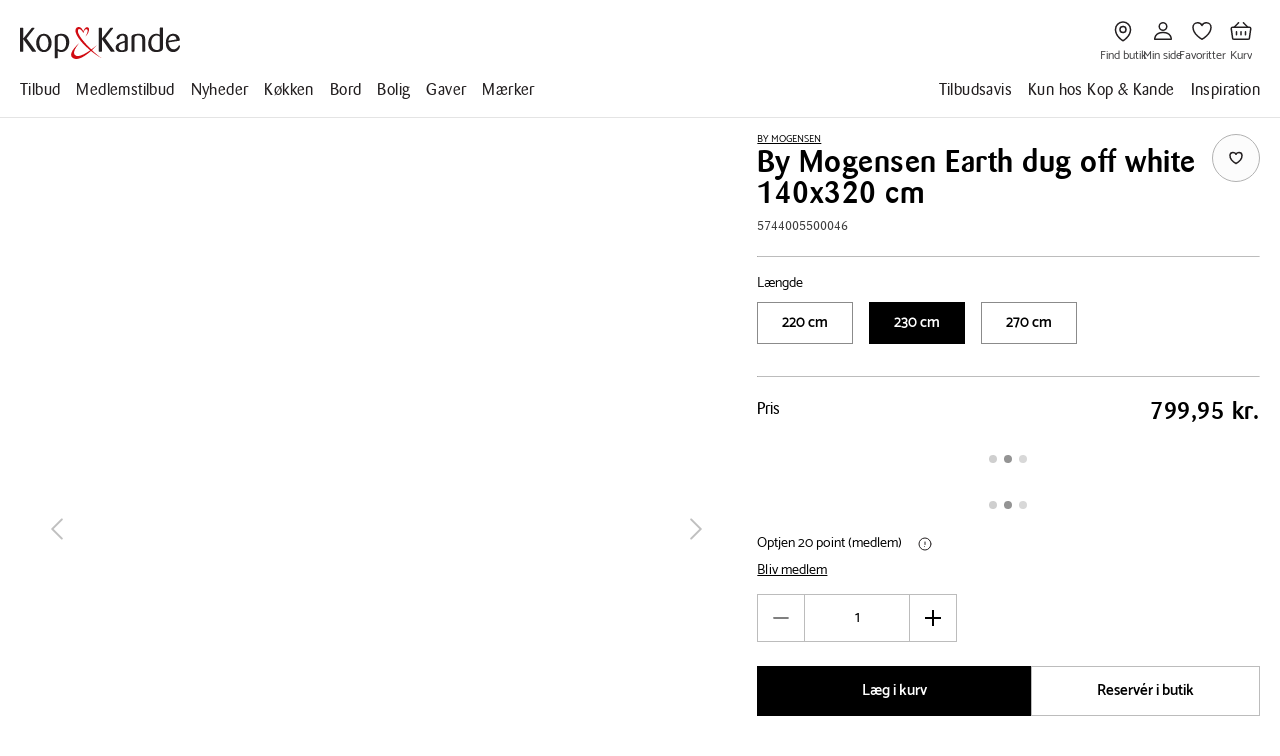

--- FILE ---
content_type: application/javascript; charset=UTF-8
request_url: https://www.kop-kande.dk/chunk-XEWCKANZ.js
body_size: 4895
content:
import{a as ar}from"./chunk-ULL4WCKD.js";import{a as rr,b as or,e as er,f as tr}from"./chunk-UWNSF4FW.js";import{a as Z}from"./chunk-WUGZ6CEX.js";import{d as G}from"./chunk-A7EXN7GW.js";import{c as Y}from"./chunk-HUK3FGSU.js";import{d as W,w as J,x as K,z as X}from"./chunk-7375452X.js";import{b as q}from"./chunk-D3ZMISXE.js";import{a as R}from"./chunk-DAYSH52A.js";import{i as H,j as N}from"./chunk-KGLV5ETV.js";import{$b as y,Ab as g,Bc as Q,Cc as $,Db as I,E as T,Fb as m,Ia as L,Jc as U,Kc as M,Lc as u,Nc as v,P as A,Tb as V,Ub as d,Uc as x,Vc as S,Wc as j,bc as z,cc as O,dc as n,ec as i,fc as c,jc as P,k as E,ob as s,od as b,pa as F,qc as k,rc as p,xa as h,ya as f}from"./chunk-SL5KCN25.js";var lr=(()=>{class r{transform(o,t){return t?.length?[...o].filter(a=>t.includes(a.key||"")):o}static{this.\u0275fac=function(t){return new(t||r)}}static{this.\u0275pipe=I({name:"filterSortOptions",type:r,pure:!0})}}return r})();var nr=(()=>{class r{static{this.\u0275fac=function(t){return new(t||r)}}static{this.\u0275cmp=g({type:r,selectors:[["app-product-card-skeleton"]],decls:5,vars:0,consts:[[1,"skeleton","skeleton-image"],[1,"skeleton-content"],[1,"skeleton","skeleton-title"],[1,"skeleton","skeleton-price"],[1,"skeleton","skeleton-button"]],template:function(t,a){t&1&&(c(0,"div",0),n(1,"div",1),c(2,"div",2)(3,"div",3)(4,"div",4),i())},styles:["[_ngcontent-%COMP%]:root{--typography-display: Barmeno, Helvetica, sans-serif, Arial;--typography-body-ui: Catamaran, Helvetica, sans-serif, Arial;--font-size-large-display-1: 3rem;--font-size-large-display-2: 2rem;--font-size-large-display-3: 1.5rem;--font-size-large-display-4: 1.25rem;--font-size-large-display-5: 1.125rem;--font-size-large-display-6: 1rem;--font-size-small-display-1: 2rem;--font-size-small-display-2: 1.5rem;--font-size-small-display-3: 1.25rem;--font-size-small-display-4: 1.125rem;--font-size-small-display-5: 1rem;--font-size-small-display-6: .875rem;--font-size-body-xl: 1.25rem;--font-size-body-lg: 1rem;--font-size-body-md: .875rem;--font-size-body-sm: .75rem;--font-size-body-xs: .625rem;--font-size-ui-xl: 1.25rem;--font-size-ui-lg: 1rem;--font-size-ui-md: .875rem;--font-size-ui-sm: .75rem;--font-size-ui-xs: .625rem;--font-size-product-lg: 1rem;--font-size-product-md: .875rem;--font-size-product-sm: .75rem;--font-size-price-lg: 2rem;--font-size-price-lg-linethrough: 1rem;--font-size-price-sm: 1.25rem;--font-size-price-sm-linethrough: .75rem}[_ngcontent-%COMP%]:root{--color-brand-red-500: #D10A11;--color-brand-red-600: #B70412;--color-brand-blue-500: #437E89;--color-brand-blue-600: #367580;--color-neutral-white: #FFFFFF;--color-neutral-50: #F9F9F9;--color-neutral-100: #F1F1F1;--color-neutral-200: #E4E4E4;--color-neutral-300: #D8D8D8;--color-neutral-400: #C9C9C9;--color-neutral-500: #BCBCBC;--color-neutral-600: #B1B1B1;--color-neutral-700: #8B8B8B;--color-neutral-800: #646464;--color-neutral-900: #414042;--color-neutral-black: #231F20;--color-system-green-200: #D4EFD8;--color-system-green-400: #9BDEB3;--color-system-green-500: #098843;--color-system-green-600: #044E43;--color-system-red-200: #FFDFCD;--color-system-red-400: #FF9980;--color-system-red-500: #D8220A;--color-system-red-900: #75071D;--color-system-blue-200: #CCEFFF;--color-system-blue-400: #9DEAFF;--color-system-blue-500: #0091C1;--color-system-blue-900: #002B5C;--color-system-yellow-200: #FFF6DC;--color-system-yellow-400: #FFD582;--color-system-yellow-500: #CF8300;--color-system-yellow-900: #7A3B01;--color-transparent-dark-1: rgba(0, 0, 0, .01);--color-transparent-dark-5: rgba(0, 0, 0, .05);--color-transparent-dark-10: rgba(0, 0, 0, .1);--color-transparent-dark-20: rgba(0, 0, 0, .2);--color-transparent-dark-30: rgba(0, 0, 0, .3);--color-transparent-dark-40: rgba(0, 0, 0, .4);--color-transparent-dark-50: rgba(0, 0, 0, .5);--color-transparent-dark-60: rgba(0, 0, 0, .6);--color-transparent-dark-70: rgba(0, 0, 0, .7);--color-transparent-dark-80: rgba(0, 0, 0, .8);--color-transparent-dark-90: rgba(0, 0, 0, .9);--color-transparent-light-1: rgba(255, 255, 255, .01);--color-transparent-light-5: rgba(255, 255, 255, .05);--color-transparent-light-10: rgba(255, 255, 255, .1);--color-transparent-light-20: rgba(255, 255, 255, .2);--color-transparent-light-30: rgba(255, 255, 255, .3);--color-transparent-light-40: rgba(255, 255, 255, .4);--color-transparent-light-50: rgba(255, 255, 255, .5);--color-transparent-light-60: rgba(255, 255, 255, .6);--color-transparent-light-70: rgba(255, 255, 255, .7);--color-transparent-light-80: rgba(255, 255, 255, .8);--color-transparent-light-90: rgba(255, 255, 255, .9);--color-text-default: var(--color-neutral-black);--color-text-inverse: var(--color-neutral-white);--color-text-subtle-1: var(--color-neutral-900);--color-text-subtle-2: var(--color-neutral-800);--color-text-brand-primary-1: var(--color-brand-red-500);--color-text-brand-primary-2: var(--color-brand-red-600);--color-text-brand-secondary-1: var(--color-brand-blue-500);--color-text-brand-secondary-2: var(--color-brand-blue-600);--color-text-1-disabled: var(--color-neutral-400);--color-text-2-disabled: var(--color-neutral-800);--color-surface-default: var(--color-neutral-white);--color-surface-inverse: var(--color-neutral-black);--color-surface-subtle-1: var(--color-neutral-200);--color-surface-subtle-2: var(--color-neutral-100);--color-surface-subtle-3: var(--color-neutral-50);--color-surface-brand-primary: var(--color-brand-red-500);--color-surface-brand-primary-2: var(--color-brand-red-600);--color-surface-brand-secondary: var(--color-brand-blue-500);--color-surface-brand-secondary-2: var(--color-brand-blue-600);--color-surface-disabled: var(--color-neutral-200);--color-stroke-default: var(--color-neutral-black);--color-stroke-inverse: var(--color-neutral-white);--color-stroke-subtle-1: var(--color-neutral-600);--color-stroke-subtle-2: var(--color-neutral-500);--color-stroke-subtle-3: var(--color-neutral-300);--color-stroke-subtle-4: var(--color-neutral-200);--color-stroke-brand-primary: var(--color-brand-red-500);--color-stroke-brand-secondary: var(--color-brand-blue-500);--color-stroke-disabled: var(--color-neutral-400);--color-icon-default: var(--color-neutral-black);--color-icon-inverse: var(--color-neutral-white);--color-icon-subtle-1: var(--color-neutral-800);--color-icon-subtle-2: var(--color-neutral-500);--color-icon-brand-primary: var(--color-brand-red-500);--color-icon-brand-secondary: var(--color-brand-red-500);--color-icon-disabled: var(--color-neutral-400);--color-signal-focus-1: var(--color-system-blue-500);--color-signal-focus-2: var(--color-system-blue-200);--color-signal-success-1: var(--color-system-green-500);--color-signal-success-2: var(--color-system-green-200);--color-signal-warning-1: var(--color-system-yellow-500);--color-signal-warning-2: var(--color-system-yellow-200);--color-signal-danger-1: var(--color-system-red-500);--color-signal-danger-2: var(--color-system-red-200)}@supports (color: light-dark(black,white)){[_ngcontent-%COMP%]:root{color-scheme:light;--color-text-default: light-dark(var(--color-neutral-black), var(--color-neutral-white));--color-text-inverse: light-dark(var(--color-neutral-white), var(--color-neutral-black));--color-text-subtle-1: light-dark(var(--color-neutral-900), var(--color-neutral-200));--color-text-subtle-2: light-dark(var(--color-neutral-800), var(--color-neutral-400));--color-text-brand-primary-1: light-dark(var(--color-brand-red-500), var(--color-brand-red-600));--color-text-brand-primary-2: light-dark(var(--color-brand-red-600), var(--color-brand-red-600));--color-text-brand-secondary-1: light-dark(var(--color-brand-blue-500), var(--color-brand-blue-600));--color-text-brand-secondary-2: light-dark(var(--color-brand-blue-600), var(--color-brand-blue-600));--color-text-disabled: light-dark(var(--color-neutral-400), var(--color-neutral-300));--color-text-disabled-2: light-dark(var(--color-neutral-800), var(--color-neutral-700));--color-surface-default: light-dark(var(--color-neutral-white), var(--color-neutral-black));--color-surface-inverse: light-dark(var(--color-neutral-black), var(--color-neutral-white));--color-surface-subtle-1: light-dark(var(--color-neutral-200), var(--color-neutral-700));--color-surface-subtle-2: light-dark(var(--color-neutral-100), var(--color-neutral-800));--color-surface-subtle-3: light-dark(var(--color-neutral-50), var(--color-neutral-900));--color-surface-brand-primary: light-dark(var(--color-brand-red-500), var(--color-brand-red-600));--color-surface-brand-primary-2: light-dark(var(--color-brand-red-600), var(--color-brand-red-500));--color-surface-brand-secondary: light-dark(var(--color-brand-blue-500), var(--color-brand-blue-600));--color-surface-brand-secondary-2: light-dark(var(--color-brand-blue-600), var(--color-brand-blue-500));--color-surface-disabled: light-dark(var(--color-neutral-200), var(--color-neutral-100));--color-stroke-default: light-dark(var(--color-neutral-black), var(--color-neutral-white));--color-stroke-inverse: light-dark(var(--color-neutral-white), var(--color-neutral-black));--color-stroke-subtle-1: light-dark(var(--color-neutral-600), var(--color-neutral-500));--color-stroke-subtle-2: light-dark(var(--color-neutral-500), var(--color-neutral-600));--color-stroke-subtle-3: light-dark(var(--color-neutral-300), var(--color-neutral-700));--color-stroke-subtle-4: light-dark(var(--color-neutral-200), var(--color-neutral-900));--color-stroke-brand-primary: light-dark(var(--color-brand-red-500), var(--color-brand-red-600));--color-stroke-brand-secondary: light-dark(var(--color-brand-blue-500), var(--color-brand-blue-600));--color-stroke-disabled: light-dark(var(--color-neutral-400), var(--color-neutral-300));--color-icon-default: light-dark(var(--color-neutral-black), var(--color-neutral-white));--color-icon-inverse: light-dark(var(--color-neutral-white), var(--color-neutral-black));--color-icon-subtle-1: light-dark(var(--color-neutral-800), var(--color-neutral-700));--color-icon-subtle-2: light-dark(var(--color-neutral-500), var(--color-neutral-400));--color-icon-brand-primary: light-dark(var(--color-brand-red-500), var(--color-brand-red-600));--color-icon-brand-secondary: light-dark(var(--color-brand-red-500), var(--color-brand-red-600));--color-icon-disabled: light-dark(var(--color-neutral-400), var(--color-neutral-300));--color-signal-focus-1: light-dark(var(--color-system-blue-500), var(--color-system-blue-400));--color-signal-focus-2: light-dark(var(--color-system-blue-200), var(--color-system-blue-400));--color-signal-success-1: light-dark(var(--color-system-green-500), var(--color-system-green-400));--color-signal-success-2: light-dark(var(--color-system-green-200), var(--color-system-green-400));--color-signal-warning-1: light-dark(var(--color-system-yellow-500), var(--color-system-yellow-400));--color-signal-warning-2: light-dark(var(--color-system-yellow-200), var(--color-system-yellow-400));--color-signal-danger-1: light-dark(var(--color-system-red-500), var(--color-system-red-400));--color-signal-danger-2: light-dark(var(--color-system-red-200), var(--color-system-red-400))}}[_ngcontent-%COMP%]:root{--viewport-width: 100vw;--min-width: 480px;--max-width: 1424px;--spacing-none: 0;--spacing-01: .125rem;--spacing-02: .25rem;--spacing-03: .375rem;--spacing-04: .5rem;--spacing-05: .625rem;--spacing-06: .75rem;--spacing-07: 1rem;--spacing-08: 1.5rem;--spacing-09: 2rem;--spacing-10: 2.5rem;--spacing-11: 3rem;--spacing-12: 4rem;--spacing-13: 5rem;--spacing-gutters-none: var(--spacing-none, 0);--spacing-gutters-sm: var(--spacing-01, 2px);--spacing-gutters-md: var(--spacing-02, 4px);--spacing-gutters-lg: var(--spacing-03, 6px);--spacing-gutters-xl: var(--spacing-04, 8px);--spacing-gutters-2xl: var(--spacing-05, 10px);--spacing-gutters-3xl: var(--spacing-06, 12px);--spacing-gutters-4xl: var(--spacing-07, 16px);--spacing-gutters-5xl: var(--spacing-08, 24px);--spacing-gutters-6xl: var(--spacing-09, 32px);--spacing-gutters-7xl: var(--spacing-10, 40px);--spacing-gutters-8xl: var(--spacing-13, 80px);--header-padding-sm-horizontal: var(--spacing-07);--header-padding-sm-vertical: var(--spacing-06);--header-padding-lg-horizontal: var(--spacing-12);--header-padding-lg-vertical: var(--spacing-06);--navigation-padding-sm-horizontal: var(--spacing-07);--navigation-padding-sm-vertical: var(--spacing-09);--navigation-padding-lg-horizontal: var(--spacing-12);--navigation-padding-lg-vertical: var(--spacing-09);--footer-padding-sm-horizontal: var(--spacing-07);--footer-padding-sm-vertical: var(--spacing-09);--footer-padding-lg-horizontal: var(--spacing-12);--footer-padding-lg-vertical: var(--spacing-12);--page-padding-sm-horizontal: var(--spacing-07, 16px);--page-padding-sm-vertical: var(--spacing-09, 32px);--page-padding-lg-horizontal: var(--spacing-12, 64px);--page-padding-lg-vertical: var(--spacing-11, 64px)}[_nghost-%COMP%]{display:flex;width:100%;height:21.6875rem;flex-direction:column;gap:var(--spacing-gutters-3xl);position:relative;overflow:hidden}@media (min-width: 1004px){[_nghost-%COMP%]{height:30.75rem}}.skeleton[_ngcontent-%COMP%]{background:linear-gradient(90deg,#f0f0f0,#e0e0e0 20%,#f0f0f0 40% 100%);background-size:200% 100%;animation:_ngcontent-%COMP%_loading 2s ease-in-out infinite}@keyframes _ngcontent-%COMP%_loading{0%{background-position:100% 0}to{background-position:-100% 0}}.skeleton-image[_ngcontent-%COMP%]{width:100%;height:21.6875rem}@media (min-width: 1004px){.skeleton-image[_ngcontent-%COMP%]{height:30.75rem}}.skeleton-content[_ngcontent-%COMP%]{padding:20px 0}.skeleton-title[_ngcontent-%COMP%]{height:24px;border-radius:4px;margin-bottom:12px;width:80%}.skeleton-price[_ngcontent-%COMP%]{height:28px;border-radius:4px;margin-bottom:16px;width:40%}.skeleton-button[_ngcontent-%COMP%]{height:44px;border-radius:8px;width:100%}"],changeDetection:0})}}return r})();var ir=()=>[],cr=(r,e)=>e.value+"-"+r,sr=(r,e)=>e.productNo+"-"+r;function dr(r,e){r&1&&(n(0,"div",17),c(1,"app-same-day-delivery-trigger"),i())}function pr(r,e){if(r&1){let o=P();n(0,"div",0),m(1,dr,2,0,"div",8),n(2,"div",9)(3,"div",10)(4,"app-store-stock-facet",11),k("filterByStoreChange",function(a){h(o);let l=p();return f(l.onStoreStockChange(a))}),i()(),c(5,"div",12),n(6,"div",13),c(7,"app-result-count",14),i(),n(8,"div",15)(9,"app-sorting",16),x(10,"filterSortOptions"),k("sortOptionUpdate",function(a){h(o);let l=p();return f(l.updateSortOption(a))}),i()()()()}if(r&2){let o,t=p(),a=u(0),l=u(1);s(4),d("storeId",t.storeId()),s(3),d("current",l==null?null:l.length)("total",a.total)("filterType",t.filterType.FavoritesResult)("actionState",t.state()),s(2),d("sortOptions",j(10,6,(o=a==null?null:a.sortOptions)!==null&&o!==void 0?o:v(9,ir),(o=t.data())==null||o.properties==null?null:o.properties.availableSortingOptions))}}function gr(r,e){if(r&1&&c(0,"app-product-card-skeleton",18),r&2){let o=e.$implicit,t=e.$index;V("data-index",o.value+"-"+t)}}function ur(r,e){if(r&1&&z(0,gr,1,1,"app-product-card-skeleton",18,cr),r&2){let o=p();O(o.customerFavoritesToFetch())}}function mr(r,e){r&1&&(n(0,"div",3),Q(1),x(2,"translateSafe"),i()),r&2&&(s(),$(S(2,1,"favorites.noFavorites")))}function vr(r,e){if(r&1&&c(0,"app-product-card",19),r&2){let o=e.$implicit,t=e.$index;d("index",t)("line",o)("layout","medium")("displayActions",!0)}}function br(r,e){if(r&1&&z(0,vr,1,4,"app-product-card",19,sr),r&2){p();let o=u(1);O(o)}}function hr(r,e){if(r&1){let o=P();n(0,"app-load-more",20),k("loadMore",function(){h(o);let a=p();return f(a.loadMore())}),i()}if(r&2){let o=p(),t=u(0),a=u(1);d("pending",o.state()==="loading")("current",a==null?null:a.length)("total",t.total)("takeAmount",o.takeAmount)}}var C=class B{constructor(){this.favoritesService=F(K),this.favoritesCollectionService=F(J),this.filterType=W,this.relewiseTypes=q,this.totalOfFav=0,this.defaultNumberOfItems=this.favoritesCollectionService.defaultTakeAmount??12,this.data=L(),this.state=this.favoritesCollectionService.fetchState,this.takeAmount=this.favoritesCollectionService.fetchQuantity(),this.listOfFavorites=b(()=>this.favoritesCollectionService.favorites()),this.qty=b(()=>this.favoritesCollectionService.fetchQuantity()),this.customerFavoritesToFetch=b(()=>{let e=Array.from(this.favoritesService.favorites().values());return[...e.length<this.qty()?e:e.slice(0,this.qty())]}),this.storeId=b(()=>Number(this.favoritesCollectionService.initialQueryParams()?.storeIdsWithStock??0)),this.updateSortOption=e=>{this.favoritesCollectionService.updateQueryParams(e)},this.loadMore=()=>{this.favoritesCollectionService.fetchMore()},this.onSameDayDeliveryChange=e=>{this.favoritesCollectionService.updateQueryParams({"burdDeliver.fieldkey":e.sameDayDeliveryIsActive??null})},this.onStoreStockChange=e=>{this.favoritesCollectionService.updateQueryParams(e)}}ngOnInit(){this.favoritesService.getFavorites(this.data()?.key).pipe(T(e=>e?.length!==0),A((e,o)=>e.length===o.length),N(this)).subscribe(e=>{this.totalOfFav=e.length,this.favoritesCollectionService.initFavorites(this.data()?.key,e)})}ngOnDestroy(){this.favoritesService.clearFavoritesCollection(),this.favoritesCollectionService.resetFavorites()}static{this.\u0275fac=function(o){return new(o||B)}}static{this.\u0275cmp=g({type:B,selectors:[["app-favorites"]],inputs:{data:[1,"data"]},decls:13,vars:13,consts:[[1,"header"],[1,"product-grid-wrapper"],[1,"product-grid"],[1,"no-favorites-text"],[3,"pending","current","total","takeAmount"],[1,"recommendations"],[1,"ribbon"],[3,"type","compressed","showBullets","showActions","headline"],["class","wrapper align-end border-bottom",4,"appSameDayDeliveryInOffMode"],[1,"wrapper"],[1,"store-stock-status"],[3,"filterByStoreChange","storeId"],[1,"spacer"],[1,"result-count"],[3,"current","total","filterType","actionState"],[1,"sorting"],[3,"sortOptionUpdate","sortOptions"],[1,"wrapper","align-end","border-bottom"],[2,"height","580px"],[3,"index","line","layout","displayActions"],[3,"loadMore","pending","current","total","takeAmount"]],template:function(o,t){if(o&1&&(U(0)(1),m(2,pr,11,10,"div",0),n(3,"div",1)(4,"div",2),m(5,ur,2,0)(6,mr,3,3,"div",3)(7,br,2,0),i(),m(8,hr,1,4,"app-load-more",4),i(),n(9,"div",5)(10,"div",6),c(11,"app-relewise-slider",7),x(12,"translateSafe"),i()()),o&2){let a,l,_=M(t.listOfFavorites());s();let w=M((a=_==null?null:_.products)!==null&&a!==void 0?a:v(12,ir));s(),y(w.length?2:-1),s(3),y(w.length===0&&t.state()==="loading"?5:w.length===0&&t.state()==="idle"?6:7),s(3),y(((l=_.total)!==null&&l!==void 0?l:0)>t.defaultNumberOfItems?8:-1),s(3),d("type",t.relewiseTypes.LastSeen)("compressed",!0)("showBullets",!1)("showActions",!1)("headline",S(12,10,"productDetail.headlines.lastSeen"))}},dependencies:[rr,or,lr,er,X,nr,G,Y,R,Z,tr],styles:["[_ngcontent-%COMP%]:root{--typography-display: Barmeno, Helvetica, sans-serif, Arial;--typography-body-ui: Catamaran, Helvetica, sans-serif, Arial;--font-size-large-display-1: 3rem;--font-size-large-display-2: 2rem;--font-size-large-display-3: 1.5rem;--font-size-large-display-4: 1.25rem;--font-size-large-display-5: 1.125rem;--font-size-large-display-6: 1rem;--font-size-small-display-1: 2rem;--font-size-small-display-2: 1.5rem;--font-size-small-display-3: 1.25rem;--font-size-small-display-4: 1.125rem;--font-size-small-display-5: 1rem;--font-size-small-display-6: .875rem;--font-size-body-xl: 1.25rem;--font-size-body-lg: 1rem;--font-size-body-md: .875rem;--font-size-body-sm: .75rem;--font-size-body-xs: .625rem;--font-size-ui-xl: 1.25rem;--font-size-ui-lg: 1rem;--font-size-ui-md: .875rem;--font-size-ui-sm: .75rem;--font-size-ui-xs: .625rem;--font-size-product-lg: 1rem;--font-size-product-md: .875rem;--font-size-product-sm: .75rem;--font-size-price-lg: 2rem;--font-size-price-lg-linethrough: 1rem;--font-size-price-sm: 1.25rem;--font-size-price-sm-linethrough: .75rem}[_ngcontent-%COMP%]:root{--color-brand-red-500: #D10A11;--color-brand-red-600: #B70412;--color-brand-blue-500: #437E89;--color-brand-blue-600: #367580;--color-neutral-white: #FFFFFF;--color-neutral-50: #F9F9F9;--color-neutral-100: #F1F1F1;--color-neutral-200: #E4E4E4;--color-neutral-300: #D8D8D8;--color-neutral-400: #C9C9C9;--color-neutral-500: #BCBCBC;--color-neutral-600: #B1B1B1;--color-neutral-700: #8B8B8B;--color-neutral-800: #646464;--color-neutral-900: #414042;--color-neutral-black: #231F20;--color-system-green-200: #D4EFD8;--color-system-green-400: #9BDEB3;--color-system-green-500: #098843;--color-system-green-600: #044E43;--color-system-red-200: #FFDFCD;--color-system-red-400: #FF9980;--color-system-red-500: #D8220A;--color-system-red-900: #75071D;--color-system-blue-200: #CCEFFF;--color-system-blue-400: #9DEAFF;--color-system-blue-500: #0091C1;--color-system-blue-900: #002B5C;--color-system-yellow-200: #FFF6DC;--color-system-yellow-400: #FFD582;--color-system-yellow-500: #CF8300;--color-system-yellow-900: #7A3B01;--color-transparent-dark-1: rgba(0, 0, 0, .01);--color-transparent-dark-5: rgba(0, 0, 0, .05);--color-transparent-dark-10: rgba(0, 0, 0, .1);--color-transparent-dark-20: rgba(0, 0, 0, .2);--color-transparent-dark-30: rgba(0, 0, 0, .3);--color-transparent-dark-40: rgba(0, 0, 0, .4);--color-transparent-dark-50: rgba(0, 0, 0, .5);--color-transparent-dark-60: rgba(0, 0, 0, .6);--color-transparent-dark-70: rgba(0, 0, 0, .7);--color-transparent-dark-80: rgba(0, 0, 0, .8);--color-transparent-dark-90: rgba(0, 0, 0, .9);--color-transparent-light-1: rgba(255, 255, 255, .01);--color-transparent-light-5: rgba(255, 255, 255, .05);--color-transparent-light-10: rgba(255, 255, 255, .1);--color-transparent-light-20: rgba(255, 255, 255, .2);--color-transparent-light-30: rgba(255, 255, 255, .3);--color-transparent-light-40: rgba(255, 255, 255, .4);--color-transparent-light-50: rgba(255, 255, 255, .5);--color-transparent-light-60: rgba(255, 255, 255, .6);--color-transparent-light-70: rgba(255, 255, 255, .7);--color-transparent-light-80: rgba(255, 255, 255, .8);--color-transparent-light-90: rgba(255, 255, 255, .9);--color-text-default: var(--color-neutral-black);--color-text-inverse: var(--color-neutral-white);--color-text-subtle-1: var(--color-neutral-900);--color-text-subtle-2: var(--color-neutral-800);--color-text-brand-primary-1: var(--color-brand-red-500);--color-text-brand-primary-2: var(--color-brand-red-600);--color-text-brand-secondary-1: var(--color-brand-blue-500);--color-text-brand-secondary-2: var(--color-brand-blue-600);--color-text-1-disabled: var(--color-neutral-400);--color-text-2-disabled: var(--color-neutral-800);--color-surface-default: var(--color-neutral-white);--color-surface-inverse: var(--color-neutral-black);--color-surface-subtle-1: var(--color-neutral-200);--color-surface-subtle-2: var(--color-neutral-100);--color-surface-subtle-3: var(--color-neutral-50);--color-surface-brand-primary: var(--color-brand-red-500);--color-surface-brand-primary-2: var(--color-brand-red-600);--color-surface-brand-secondary: var(--color-brand-blue-500);--color-surface-brand-secondary-2: var(--color-brand-blue-600);--color-surface-disabled: var(--color-neutral-200);--color-stroke-default: var(--color-neutral-black);--color-stroke-inverse: var(--color-neutral-white);--color-stroke-subtle-1: var(--color-neutral-600);--color-stroke-subtle-2: var(--color-neutral-500);--color-stroke-subtle-3: var(--color-neutral-300);--color-stroke-subtle-4: var(--color-neutral-200);--color-stroke-brand-primary: var(--color-brand-red-500);--color-stroke-brand-secondary: var(--color-brand-blue-500);--color-stroke-disabled: var(--color-neutral-400);--color-icon-default: var(--color-neutral-black);--color-icon-inverse: var(--color-neutral-white);--color-icon-subtle-1: var(--color-neutral-800);--color-icon-subtle-2: var(--color-neutral-500);--color-icon-brand-primary: var(--color-brand-red-500);--color-icon-brand-secondary: var(--color-brand-red-500);--color-icon-disabled: var(--color-neutral-400);--color-signal-focus-1: var(--color-system-blue-500);--color-signal-focus-2: var(--color-system-blue-200);--color-signal-success-1: var(--color-system-green-500);--color-signal-success-2: var(--color-system-green-200);--color-signal-warning-1: var(--color-system-yellow-500);--color-signal-warning-2: var(--color-system-yellow-200);--color-signal-danger-1: var(--color-system-red-500);--color-signal-danger-2: var(--color-system-red-200)}@supports (color: light-dark(black,white)){[_ngcontent-%COMP%]:root{color-scheme:light;--color-text-default: light-dark(var(--color-neutral-black), var(--color-neutral-white));--color-text-inverse: light-dark(var(--color-neutral-white), var(--color-neutral-black));--color-text-subtle-1: light-dark(var(--color-neutral-900), var(--color-neutral-200));--color-text-subtle-2: light-dark(var(--color-neutral-800), var(--color-neutral-400));--color-text-brand-primary-1: light-dark(var(--color-brand-red-500), var(--color-brand-red-600));--color-text-brand-primary-2: light-dark(var(--color-brand-red-600), var(--color-brand-red-600));--color-text-brand-secondary-1: light-dark(var(--color-brand-blue-500), var(--color-brand-blue-600));--color-text-brand-secondary-2: light-dark(var(--color-brand-blue-600), var(--color-brand-blue-600));--color-text-disabled: light-dark(var(--color-neutral-400), var(--color-neutral-300));--color-text-disabled-2: light-dark(var(--color-neutral-800), var(--color-neutral-700));--color-surface-default: light-dark(var(--color-neutral-white), var(--color-neutral-black));--color-surface-inverse: light-dark(var(--color-neutral-black), var(--color-neutral-white));--color-surface-subtle-1: light-dark(var(--color-neutral-200), var(--color-neutral-700));--color-surface-subtle-2: light-dark(var(--color-neutral-100), var(--color-neutral-800));--color-surface-subtle-3: light-dark(var(--color-neutral-50), var(--color-neutral-900));--color-surface-brand-primary: light-dark(var(--color-brand-red-500), var(--color-brand-red-600));--color-surface-brand-primary-2: light-dark(var(--color-brand-red-600), var(--color-brand-red-500));--color-surface-brand-secondary: light-dark(var(--color-brand-blue-500), var(--color-brand-blue-600));--color-surface-brand-secondary-2: light-dark(var(--color-brand-blue-600), var(--color-brand-blue-500));--color-surface-disabled: light-dark(var(--color-neutral-200), var(--color-neutral-100));--color-stroke-default: light-dark(var(--color-neutral-black), var(--color-neutral-white));--color-stroke-inverse: light-dark(var(--color-neutral-white), var(--color-neutral-black));--color-stroke-subtle-1: light-dark(var(--color-neutral-600), var(--color-neutral-500));--color-stroke-subtle-2: light-dark(var(--color-neutral-500), var(--color-neutral-600));--color-stroke-subtle-3: light-dark(var(--color-neutral-300), var(--color-neutral-700));--color-stroke-subtle-4: light-dark(var(--color-neutral-200), var(--color-neutral-900));--color-stroke-brand-primary: light-dark(var(--color-brand-red-500), var(--color-brand-red-600));--color-stroke-brand-secondary: light-dark(var(--color-brand-blue-500), var(--color-brand-blue-600));--color-stroke-disabled: light-dark(var(--color-neutral-400), var(--color-neutral-300));--color-icon-default: light-dark(var(--color-neutral-black), var(--color-neutral-white));--color-icon-inverse: light-dark(var(--color-neutral-white), var(--color-neutral-black));--color-icon-subtle-1: light-dark(var(--color-neutral-800), var(--color-neutral-700));--color-icon-subtle-2: light-dark(var(--color-neutral-500), var(--color-neutral-400));--color-icon-brand-primary: light-dark(var(--color-brand-red-500), var(--color-brand-red-600));--color-icon-brand-secondary: light-dark(var(--color-brand-red-500), var(--color-brand-red-600));--color-icon-disabled: light-dark(var(--color-neutral-400), var(--color-neutral-300));--color-signal-focus-1: light-dark(var(--color-system-blue-500), var(--color-system-blue-400));--color-signal-focus-2: light-dark(var(--color-system-blue-200), var(--color-system-blue-400));--color-signal-success-1: light-dark(var(--color-system-green-500), var(--color-system-green-400));--color-signal-success-2: light-dark(var(--color-system-green-200), var(--color-system-green-400));--color-signal-warning-1: light-dark(var(--color-system-yellow-500), var(--color-system-yellow-400));--color-signal-warning-2: light-dark(var(--color-system-yellow-200), var(--color-system-yellow-400));--color-signal-danger-1: light-dark(var(--color-system-red-500), var(--color-system-red-400));--color-signal-danger-2: light-dark(var(--color-system-red-200), var(--color-system-red-400))}}[_ngcontent-%COMP%]:root{--viewport-width: 100vw;--min-width: 480px;--max-width: 1424px;--spacing-none: 0;--spacing-01: .125rem;--spacing-02: .25rem;--spacing-03: .375rem;--spacing-04: .5rem;--spacing-05: .625rem;--spacing-06: .75rem;--spacing-07: 1rem;--spacing-08: 1.5rem;--spacing-09: 2rem;--spacing-10: 2.5rem;--spacing-11: 3rem;--spacing-12: 4rem;--spacing-13: 5rem;--spacing-gutters-none: var(--spacing-none, 0);--spacing-gutters-sm: var(--spacing-01, 2px);--spacing-gutters-md: var(--spacing-02, 4px);--spacing-gutters-lg: var(--spacing-03, 6px);--spacing-gutters-xl: var(--spacing-04, 8px);--spacing-gutters-2xl: var(--spacing-05, 10px);--spacing-gutters-3xl: var(--spacing-06, 12px);--spacing-gutters-4xl: var(--spacing-07, 16px);--spacing-gutters-5xl: var(--spacing-08, 24px);--spacing-gutters-6xl: var(--spacing-09, 32px);--spacing-gutters-7xl: var(--spacing-10, 40px);--spacing-gutters-8xl: var(--spacing-13, 80px);--header-padding-sm-horizontal: var(--spacing-07);--header-padding-sm-vertical: var(--spacing-06);--header-padding-lg-horizontal: var(--spacing-12);--header-padding-lg-vertical: var(--spacing-06);--navigation-padding-sm-horizontal: var(--spacing-07);--navigation-padding-sm-vertical: var(--spacing-09);--navigation-padding-lg-horizontal: var(--spacing-12);--navigation-padding-lg-vertical: var(--spacing-09);--footer-padding-sm-horizontal: var(--spacing-07);--footer-padding-sm-vertical: var(--spacing-09);--footer-padding-lg-horizontal: var(--spacing-12);--footer-padding-lg-vertical: var(--spacing-12);--page-padding-sm-horizontal: var(--spacing-07, 16px);--page-padding-sm-vertical: var(--spacing-09, 32px);--page-padding-lg-horizontal: var(--spacing-12, 64px);--page-padding-lg-vertical: var(--spacing-11, 64px)}[_nghost-%COMP%]{--card-size-mobile: 10.1875rem;--card-size-tablet: 13.75rem;--card-size-desktop: 18.125rem;--number-of-columns-mobile: 2;--number-of-columns-tablet: 3;--number-of-columns-desktop: 4;--number-of-columns: 2;display:block;padding-bottom:var(--page-padding-sm-vertical)}@media (max-width: 320px){[_nghost-%COMP%]{--number-of-columns: auto-fill;--card-size: 1fr}}@media (max-width: 747px){[_nghost-%COMP%]{--number-of-columns: var(--number-of-columns-mobile);--card-size: var(--card-size-mobile)}}@media (min-width: 748px) and (max-width: 1003px){[_nghost-%COMP%]{--card-size: var(--card-size-tablet);--number-of-columns: var(--number-of-columns-tablet)}}@media (min-width: 1004px) and (max-width: 1280px){[_nghost-%COMP%]{--card-size: var(--card-size-tablet);--number-of-columns: var(--number-of-columns-tablet)}}@media (min-width: 1281px) and (max-width: 1366px){[_nghost-%COMP%]{--card-size: var(--card-size-desktop);--number-of-columns: var(--number-of-columns-desktop);padding-bottom:var(--page-padding-lg-vertical)}}@media (min-width: 1367px) and (max-width: 1511px){[_nghost-%COMP%]{--card-size: var(--card-size-desktop);--number-of-columns: var(--number-of-columns-desktop);padding-bottom:var(--page-padding-lg-vertical)}}@media (min-width: 1512px){[_nghost-%COMP%]{--card-size: var(--card-size-desktop);--number-of-columns: var(--number-of-columns-desktop);padding-bottom:var(--page-padding-lg-vertical)}}.wrapper[_ngcontent-%COMP%]{display:flex;align-items:center;width:100%;gap:var(--spacing-gutters-3xl);padding:var(--spacing-gutters-4xl) 0;flex-wrap:wrap}.wrapper[_ngcontent-%COMP%]:first-of-type{padding-top:0}@media (min-width: 748px) and (max-width: 1003px){.wrapper[_ngcontent-%COMP%]{gap:var(--spacing-gutters-5xl);padding:var(--spacing-gutters-5xl) 0}}@media (min-width: 1004px){.wrapper[_ngcontent-%COMP%]{gap:var(--spacing-gutters-5xl);padding:var(--spacing-gutters-5xl) 0}}.store-stock-status[_ngcontent-%COMP%]{flex:1 0 100%;order:0}@media (min-width: 748px) and (max-width: 1003px){.store-stock-status[_ngcontent-%COMP%]{flex:0 0 auto;order:2}}@media (min-width: 1004px){.store-stock-status[_ngcontent-%COMP%]{flex:0 0 auto;order:2}}.spacer[_ngcontent-%COMP%]{flex:1 1 auto;order:1}@media (min-width: 748px) and (max-width: 1003px){.spacer[_ngcontent-%COMP%]{order:1;flex:1 0 auto}}@media (min-width: 1004px){.spacer[_ngcontent-%COMP%]{order:1;flex:1 0 auto}}.sorting[_ngcontent-%COMP%]{min-height:3.125rem;min-width:14.375rem;order:2}@media (min-width: 748px) and (max-width: 1003px){.sorting[_ngcontent-%COMP%]{order:3;display:flex;align-items:center;justify-content:center}}@media (min-width: 1004px){.sorting[_ngcontent-%COMP%]{order:3;display:flex;align-items:center;justify-content:center}}.border-bottom[_ngcontent-%COMP%]{border-bottom:1px solid var(--color-stroke-subtle-4)}.align-end[_ngcontent-%COMP%]{justify-content:flex-end}.result-count[_ngcontent-%COMP%]{display:flex;flex-wrap:wrap;gap:var(--spacing-gutters-2xl)}.facets[_ngcontent-%COMP%]{display:flex;gap:var(--spacing-gutters-5xl)}.product-grid[_ngcontent-%COMP%]{display:grid;grid-template-columns:repeat(var(--number-of-columns),minmax(var(--card-size),1fr));padding:var(--page-padding-sm-vertical) 0;gap:var(--spacing-gutters-6xl) var(--spacing-gutters-3xl)}@media (min-width: 960px) and (max-width: 1003px){.product-grid[_ngcontent-%COMP%]{padding:var(--page-padding-sm-vertical) 0;gap:var(--spacing-gutters-7xl) var(--spacing-gutters-5xl)}}@media (min-width: 1004px){.product-grid[_ngcontent-%COMP%]{padding:var(--page-padding-sm-vertical) 0;gap:var(--spacing-gutters-7xl) var(--spacing-gutters-5xl)}}.no-favorites-text[_ngcontent-%COMP%]{grid-column:1/-1}.recommendations[_ngcontent-%COMP%]{margin:0 -12px}@media (min-width: 748px) and (max-width: 1003px){.recommendations[_ngcontent-%COMP%]{margin:0 -12px}}@media (min-width: 1004px){.recommendations[_ngcontent-%COMP%]{margin:0 -12px}}.ribbon[_ngcontent-%COMP%]{border-bottom:1px solid var(--color-stroke-subtle-4)}"],changeDetection:0})}};C=E([H()],C);var fr=()=>[],Rr=(()=>{class r{static{this.\u0275fac=function(t){return new(t||r)}}static{this.\u0275cmp=g({type:r,selectors:[["app-club-favorite-products-page"]],inputs:{data:"data"},decls:5,vars:4,consts:[[3,"spots","pageBreadCrumbs"],[1,"container"],[1,"row"],[1,"col-12"],[3,"data"]],template:function(t,a){if(t&1&&(c(0,"app-product-filter-block-list",0),n(1,"div",1)(2,"div",2)(3,"div",3),c(4,"app-favorites",4),i()()()),t&2){let l;d("spots",(l=a.data.spots)!==null&&l!==void 0?l:v(3,fr))("pageBreadCrumbs",a.data.breadCrumbs),s(4),d("data",a.data)}},dependencies:[ar,C],encapsulation:2,changeDetection:0})}}return r})();export{Rr as a};


--- FILE ---
content_type: application/javascript; charset=UTF-8
request_url: https://www.kop-kande.dk/chunk-LNO6GDWU.js
body_size: 7784
content:
import{l as gr}from"./chunk-HUK3FGSU.js";import{a as nr}from"./chunk-RUOBSMAH.js";import{a as ar}from"./chunk-PPBKLGCV.js";import{h as ir}from"./chunk-7375452X.js";import{b as cr}from"./chunk-6X3OMQMR.js";import{t as dr,v as pr}from"./chunk-PPXACZNB.js";import{a as sr}from"./chunk-4DKBJDGQ.js";import{e as D}from"./chunk-NGYCMUX3.js";import{a as F}from"./chunk-DAYSH52A.js";import{a as lr}from"./chunk-QOXHCMSQ.js";import{i as tr,j as H}from"./chunk-KGLV5ETV.js";import{b as O}from"./chunk-WUGXBDCL.js";import{la as or}from"./chunk-2DPP2MDV.js";import{V as E,Y as Z,Z as z,ga as G,ma as rr,ua as er}from"./chunk-O5F6NA2G.js";import{Ab as b,Ac as B,Bc as p,Cc as _,Db as I,Dc as C,Ea as J,Ec as S,Fb as u,Mb as W,Ob as q,Oc as y,Sb as K,Ub as i,Uc as c,Vc as d,Wc as P,Xc as V,_c as j,dc as s,ec as l,fc as g,fd as Y,gc as L,hc as R,jc as w,k as U,ob as n,qc as f,rc as m,sc as Q,tb as h,tc as X,xa as k,ya as x}from"./chunk-SL5KCN25.js";var mr=(()=>{class r{transform(e,o){return e.includes(o)}static{this.\u0275fac=function(o){return new(o||r)}}static{this.\u0275pipe=I({name:"activeRegion",type:r,pure:!0})}}return r})();var N=(()=>{class r{transform(e,o){return o?.length?e.filter(a=>a?.region?o.map(v=>v.toLowerCase()).includes(a.region.toLowerCase()):!0):e}static{this.\u0275fac=function(o){return new(o||r)}}static{this.\u0275pipe=I({name:"byRegion",type:r,pure:!0})}}return r})();var hr=r=>({url:r});function yr(r,t){if(r&1&&g(0,"app-image",10),r&2){let e=m();i("image",e.storePhoto)("height",64)("width",64)}}function kr(r,t){r&1&&g(0,"app-svg-icon",11)}function xr(r,t){if(r&1&&(s(0,"div",15),p(1),c(2,"date"),c(3,"date"),l()),r&2){let e=m(2);n(),S(" ",P(2,2,e.openingTime.openFromDateTime,"HH.mm")," - ",P(3,5,e.openingTime.openToDateTime,"HH.mm")," ")}}function _r(r,t){if(r&1&&(s(0,"div",12)(1,"div",13),p(2),c(3,"translateSafe"),c(4,"translateSafe"),l(),u(5,xr,4,8,"div",14),l()),r&2){let e=m();n(2),C(" ",e.store.openingTimes[0].isClosed?d(3,2,"stores.labels.closedToday"):d(4,4,"stores.labels.openToday")," "),n(3),i("ngIf",!e.store.openingTimes[0].isClosed)}}function Cr(r,t){if(r&1){let e=w();s(0,"app-arrow-link",16),f("linkClick",function(){k(e);let a=m();return x(a.gtmService.trackGoToStore(a.store.storeName||""))}),p(1),c(2,"translateSafe"),l()}if(r&2){let e=m();i("link",y(4,hr,e.store.storeUrl)),n(),C(" ",d(2,2,"stores.link.goToStore")," ")}}var ur=(()=>{class r{constructor(e){this.gtmService=e}ngOnInit(){if(!this.store)return;if(this.store.storePhotos&&this.store.storePhotos.length>0){let{src:o="",name:a,extension:v,type:A}=this.store.storePhotos[0];this.storePhoto={src:o,name:a,extension:v,type:A}}let{openingTimes:e}=this.store;e&&e.length&&(this.openingTime=e[0])}static{this.\u0275fac=function(o){return new(o||r)(h(D))}}static{this.\u0275cmp=b({type:r,selectors:[["app-store-item"]],inputs:{store:"store"},decls:18,vars:12,consts:[[1,"item"],[1,"avatar-wrapper"],[1,"avatar"],[3,"image","height","width",4,"ngIf"],["iconName","favicon",4,"ngIf"],[1,"content"],[1,"description"],[1,"text-semibold"],["class","schedule",4,"ngIf"],[3,"link","linkClick",4,"ngIf"],[3,"image","height","width"],["iconName","favicon"],[1,"schedule"],[1,"item-today"],["class","time",4,"ngIf"],[1,"time"],[3,"linkClick","link"]],template:function(o,a){o&1&&(s(0,"article",0)(1,"div",1)(2,"div",2),u(3,yr,1,3,"app-image",3)(4,kr,1,0,"app-svg-icon",4),l()(),s(5,"section",5)(6,"div",6)(7,"h6",7),p(8),l(),s(9,"span"),p(10),l(),s(11,"span"),p(12),l(),s(13,"span"),p(14),c(15,"translateSafe"),l()(),u(16,_r,6,6,"div",8)(17,Cr,3,6,"app-arrow-link",9),l()()),o&2&&(n(3),i("ngIf",a.storePhoto),n(),i("ngIf",!a.storePhoto),n(4),_(a.store.storeName),n(2),_(a.store.address),n(2),S("",a.store.postalCode," ",a.store.city,""),n(2),S("",d(15,10,"stores.labels.phone")," ",a.store.phone,""),n(2),i("ngIf",a.store.openingTimes&&(a.store==null||a.store.openingTimes==null?null:a.store.openingTimes.length)),n(),i("ngIf",a.store))},dependencies:[z,ar,O,nr,rr,F],styles:['[_ngcontent-%COMP%]:root{--radius-none: 0;--radius-sm: 4px;--radius-md: 8px;--radius-lg: 16px;--radius-round: 50%}[_ngcontent-%COMP%]:root{--color-brand-red-500: #D10A11;--color-brand-red-600: #B70412;--color-brand-blue-500: #437E89;--color-brand-blue-600: #367580;--color-neutral-white: #FFFFFF;--color-neutral-50: #F9F9F9;--color-neutral-100: #F1F1F1;--color-neutral-200: #E4E4E4;--color-neutral-300: #D8D8D8;--color-neutral-400: #C9C9C9;--color-neutral-500: #BCBCBC;--color-neutral-600: #B1B1B1;--color-neutral-700: #8B8B8B;--color-neutral-800: #646464;--color-neutral-900: #414042;--color-neutral-black: #231F20;--color-system-green-200: #D4EFD8;--color-system-green-400: #9BDEB3;--color-system-green-500: #098843;--color-system-green-600: #044E43;--color-system-red-200: #FFDFCD;--color-system-red-400: #FF9980;--color-system-red-500: #D8220A;--color-system-red-900: #75071D;--color-system-blue-200: #CCEFFF;--color-system-blue-400: #9DEAFF;--color-system-blue-500: #0091C1;--color-system-blue-900: #002B5C;--color-system-yellow-200: #FFF6DC;--color-system-yellow-400: #FFD582;--color-system-yellow-500: #CF8300;--color-system-yellow-900: #7A3B01;--color-transparent-dark-1: rgba(0, 0, 0, .01);--color-transparent-dark-5: rgba(0, 0, 0, .05);--color-transparent-dark-10: rgba(0, 0, 0, .1);--color-transparent-dark-20: rgba(0, 0, 0, .2);--color-transparent-dark-30: rgba(0, 0, 0, .3);--color-transparent-dark-40: rgba(0, 0, 0, .4);--color-transparent-dark-50: rgba(0, 0, 0, .5);--color-transparent-dark-60: rgba(0, 0, 0, .6);--color-transparent-dark-70: rgba(0, 0, 0, .7);--color-transparent-dark-80: rgba(0, 0, 0, .8);--color-transparent-dark-90: rgba(0, 0, 0, .9);--color-transparent-light-1: rgba(255, 255, 255, .01);--color-transparent-light-5: rgba(255, 255, 255, .05);--color-transparent-light-10: rgba(255, 255, 255, .1);--color-transparent-light-20: rgba(255, 255, 255, .2);--color-transparent-light-30: rgba(255, 255, 255, .3);--color-transparent-light-40: rgba(255, 255, 255, .4);--color-transparent-light-50: rgba(255, 255, 255, .5);--color-transparent-light-60: rgba(255, 255, 255, .6);--color-transparent-light-70: rgba(255, 255, 255, .7);--color-transparent-light-80: rgba(255, 255, 255, .8);--color-transparent-light-90: rgba(255, 255, 255, .9);--color-text-default: var(--color-neutral-black);--color-text-inverse: var(--color-neutral-white);--color-text-subtle-1: var(--color-neutral-900);--color-text-subtle-2: var(--color-neutral-800);--color-text-brand-primary-1: var(--color-brand-red-500);--color-text-brand-primary-2: var(--color-brand-red-600);--color-text-brand-secondary-1: var(--color-brand-blue-500);--color-text-brand-secondary-2: var(--color-brand-blue-600);--color-text-1-disabled: var(--color-neutral-400);--color-text-2-disabled: var(--color-neutral-800);--color-surface-default: var(--color-neutral-white);--color-surface-inverse: var(--color-neutral-black);--color-surface-subtle-1: var(--color-neutral-200);--color-surface-subtle-2: var(--color-neutral-100);--color-surface-subtle-3: var(--color-neutral-50);--color-surface-brand-primary: var(--color-brand-red-500);--color-surface-brand-primary-2: var(--color-brand-red-600);--color-surface-brand-secondary: var(--color-brand-blue-500);--color-surface-brand-secondary-2: var(--color-brand-blue-600);--color-surface-disabled: var(--color-neutral-200);--color-stroke-default: var(--color-neutral-black);--color-stroke-inverse: var(--color-neutral-white);--color-stroke-subtle-1: var(--color-neutral-600);--color-stroke-subtle-2: var(--color-neutral-500);--color-stroke-subtle-3: var(--color-neutral-300);--color-stroke-subtle-4: var(--color-neutral-200);--color-stroke-brand-primary: var(--color-brand-red-500);--color-stroke-brand-secondary: var(--color-brand-blue-500);--color-stroke-disabled: var(--color-neutral-400);--color-icon-default: var(--color-neutral-black);--color-icon-inverse: var(--color-neutral-white);--color-icon-subtle-1: var(--color-neutral-800);--color-icon-subtle-2: var(--color-neutral-500);--color-icon-brand-primary: var(--color-brand-red-500);--color-icon-brand-secondary: var(--color-brand-red-500);--color-icon-disabled: var(--color-neutral-400);--color-signal-focus-1: var(--color-system-blue-500);--color-signal-focus-2: var(--color-system-blue-200);--color-signal-success-1: var(--color-system-green-500);--color-signal-success-2: var(--color-system-green-200);--color-signal-warning-1: var(--color-system-yellow-500);--color-signal-warning-2: var(--color-system-yellow-200);--color-signal-danger-1: var(--color-system-red-500);--color-signal-danger-2: var(--color-system-red-200)}@supports (color: light-dark(black,white)){[_ngcontent-%COMP%]:root{color-scheme:light;--color-text-default: light-dark(var(--color-neutral-black), var(--color-neutral-white));--color-text-inverse: light-dark(var(--color-neutral-white), var(--color-neutral-black));--color-text-subtle-1: light-dark(var(--color-neutral-900), var(--color-neutral-200));--color-text-subtle-2: light-dark(var(--color-neutral-800), var(--color-neutral-400));--color-text-brand-primary-1: light-dark(var(--color-brand-red-500), var(--color-brand-red-600));--color-text-brand-primary-2: light-dark(var(--color-brand-red-600), var(--color-brand-red-600));--color-text-brand-secondary-1: light-dark(var(--color-brand-blue-500), var(--color-brand-blue-600));--color-text-brand-secondary-2: light-dark(var(--color-brand-blue-600), var(--color-brand-blue-600));--color-text-disabled: light-dark(var(--color-neutral-400), var(--color-neutral-300));--color-text-disabled-2: light-dark(var(--color-neutral-800), var(--color-neutral-700));--color-surface-default: light-dark(var(--color-neutral-white), var(--color-neutral-black));--color-surface-inverse: light-dark(var(--color-neutral-black), var(--color-neutral-white));--color-surface-subtle-1: light-dark(var(--color-neutral-200), var(--color-neutral-700));--color-surface-subtle-2: light-dark(var(--color-neutral-100), var(--color-neutral-800));--color-surface-subtle-3: light-dark(var(--color-neutral-50), var(--color-neutral-900));--color-surface-brand-primary: light-dark(var(--color-brand-red-500), var(--color-brand-red-600));--color-surface-brand-primary-2: light-dark(var(--color-brand-red-600), var(--color-brand-red-500));--color-surface-brand-secondary: light-dark(var(--color-brand-blue-500), var(--color-brand-blue-600));--color-surface-brand-secondary-2: light-dark(var(--color-brand-blue-600), var(--color-brand-blue-500));--color-surface-disabled: light-dark(var(--color-neutral-200), var(--color-neutral-100));--color-stroke-default: light-dark(var(--color-neutral-black), var(--color-neutral-white));--color-stroke-inverse: light-dark(var(--color-neutral-white), var(--color-neutral-black));--color-stroke-subtle-1: light-dark(var(--color-neutral-600), var(--color-neutral-500));--color-stroke-subtle-2: light-dark(var(--color-neutral-500), var(--color-neutral-600));--color-stroke-subtle-3: light-dark(var(--color-neutral-300), var(--color-neutral-700));--color-stroke-subtle-4: light-dark(var(--color-neutral-200), var(--color-neutral-900));--color-stroke-brand-primary: light-dark(var(--color-brand-red-500), var(--color-brand-red-600));--color-stroke-brand-secondary: light-dark(var(--color-brand-blue-500), var(--color-brand-blue-600));--color-stroke-disabled: light-dark(var(--color-neutral-400), var(--color-neutral-300));--color-icon-default: light-dark(var(--color-neutral-black), var(--color-neutral-white));--color-icon-inverse: light-dark(var(--color-neutral-white), var(--color-neutral-black));--color-icon-subtle-1: light-dark(var(--color-neutral-800), var(--color-neutral-700));--color-icon-subtle-2: light-dark(var(--color-neutral-500), var(--color-neutral-400));--color-icon-brand-primary: light-dark(var(--color-brand-red-500), var(--color-brand-red-600));--color-icon-brand-secondary: light-dark(var(--color-brand-red-500), var(--color-brand-red-600));--color-icon-disabled: light-dark(var(--color-neutral-400), var(--color-neutral-300));--color-signal-focus-1: light-dark(var(--color-system-blue-500), var(--color-system-blue-400));--color-signal-focus-2: light-dark(var(--color-system-blue-200), var(--color-system-blue-400));--color-signal-success-1: light-dark(var(--color-system-green-500), var(--color-system-green-400));--color-signal-success-2: light-dark(var(--color-system-green-200), var(--color-system-green-400));--color-signal-warning-1: light-dark(var(--color-system-yellow-500), var(--color-system-yellow-400));--color-signal-warning-2: light-dark(var(--color-system-yellow-200), var(--color-system-yellow-400));--color-signal-danger-1: light-dark(var(--color-system-red-500), var(--color-system-red-400));--color-signal-danger-2: light-dark(var(--color-system-red-200), var(--color-system-red-400))}}[_ngcontent-%COMP%]:root{--viewport-width: 100vw;--min-width: 480px;--max-width: 1424px;--spacing-none: 0;--spacing-01: .125rem;--spacing-02: .25rem;--spacing-03: .375rem;--spacing-04: .5rem;--spacing-05: .625rem;--spacing-06: .75rem;--spacing-07: 1rem;--spacing-08: 1.5rem;--spacing-09: 2rem;--spacing-10: 2.5rem;--spacing-11: 3rem;--spacing-12: 4rem;--spacing-13: 5rem;--spacing-gutters-none: var(--spacing-none, 0);--spacing-gutters-sm: var(--spacing-01, 2px);--spacing-gutters-md: var(--spacing-02, 4px);--spacing-gutters-lg: var(--spacing-03, 6px);--spacing-gutters-xl: var(--spacing-04, 8px);--spacing-gutters-2xl: var(--spacing-05, 10px);--spacing-gutters-3xl: var(--spacing-06, 12px);--spacing-gutters-4xl: var(--spacing-07, 16px);--spacing-gutters-5xl: var(--spacing-08, 24px);--spacing-gutters-6xl: var(--spacing-09, 32px);--spacing-gutters-7xl: var(--spacing-10, 40px);--spacing-gutters-8xl: var(--spacing-13, 80px);--header-padding-sm-horizontal: var(--spacing-07);--header-padding-sm-vertical: var(--spacing-06);--header-padding-lg-horizontal: var(--spacing-12);--header-padding-lg-vertical: var(--spacing-06);--navigation-padding-sm-horizontal: var(--spacing-07);--navigation-padding-sm-vertical: var(--spacing-09);--navigation-padding-lg-horizontal: var(--spacing-12);--navigation-padding-lg-vertical: var(--spacing-09);--footer-padding-sm-horizontal: var(--spacing-07);--footer-padding-sm-vertical: var(--spacing-09);--footer-padding-lg-horizontal: var(--spacing-12);--footer-padding-lg-vertical: var(--spacing-12);--page-padding-sm-horizontal: var(--spacing-07, 16px);--page-padding-sm-vertical: var(--spacing-09, 32px);--page-padding-lg-horizontal: var(--spacing-12, 64px);--page-padding-lg-vertical: var(--spacing-11, 64px)}[_ngcontent-%COMP%]:root{--typography-display: Barmeno, Helvetica, sans-serif, Arial;--typography-body-ui: Catamaran, Helvetica, sans-serif, Arial;--font-size-large-display-1: 3rem;--font-size-large-display-2: 2rem;--font-size-large-display-3: 1.5rem;--font-size-large-display-4: 1.25rem;--font-size-large-display-5: 1.125rem;--font-size-large-display-6: 1rem;--font-size-small-display-1: 2rem;--font-size-small-display-2: 1.5rem;--font-size-small-display-3: 1.25rem;--font-size-small-display-4: 1.125rem;--font-size-small-display-5: 1rem;--font-size-small-display-6: .875rem;--font-size-body-xl: 1.25rem;--font-size-body-lg: 1rem;--font-size-body-md: .875rem;--font-size-body-sm: .75rem;--font-size-body-xs: .625rem;--font-size-ui-xl: 1.25rem;--font-size-ui-lg: 1rem;--font-size-ui-md: .875rem;--font-size-ui-sm: .75rem;--font-size-ui-xs: .625rem;--font-size-product-lg: 1rem;--font-size-product-md: .875rem;--font-size-product-sm: .75rem;--font-size-price-lg: 2rem;--font-size-price-lg-linethrough: 1rem;--font-size-price-sm: 1.25rem;--font-size-price-sm-linethrough: .75rem}[_nghost-%COMP%]{display:block;border-top:1px solid #bcbcbc;padding:1.25rem 0}[_nghost-%COMP%]:first-child{border-top:none}[_nghost-%COMP%]:last-child{border-bottom:1px solid #bcbcbc}[_nghost-%COMP%]:hover   .avatar-wrapper[_ngcontent-%COMP%]:after{border-width:0px}[_nghost-%COMP%]:hover   .avatar[_ngcontent-%COMP%]{filter:grayscale(0)}.item[_ngcontent-%COMP%]{position:relative;display:flex;flex-direction:row;align-items:flex-start;justify-content:space-between}@media (min-width: 1004px){.item[_ngcontent-%COMP%]{align-items:center}}.avatar-wrapper[_ngcontent-%COMP%]{position:relative;border:1px solid #646464;border-radius:50%;width:4rem;height:4rem;overflow:hidden;flex:0 0 4rem;z-index:0}.avatar-wrapper[_ngcontent-%COMP%]:after{position:absolute;content:"";inset:0;border:5px solid white;border-radius:50%;transition:border .3s cubic-bezier(.35,0,.25,1)}.avatar[_ngcontent-%COMP%]{display:flex;align-items:center;justify-content:center;width:100%;height:100%;filter:grayscale(100%)}.avatar[_ngcontent-%COMP%]   svg[_ngcontent-%COMP%]{fill:#d20a11}.content[_ngcontent-%COMP%]{display:flex;align-items:flex-start;flex-direction:column;margin-left:1.25rem;flex:0 1 100%}@media (min-width: 1004px){.content[_ngcontent-%COMP%]{flex-direction:row;align-items:center;justify-content:space-between}}.description[_ngcontent-%COMP%]{display:flex;flex-direction:column;width:100%}@media (min-width: 1004px){.description[_ngcontent-%COMP%]{flex:1 0 33%;padding-right:.625rem;max-width:11.875rem}}.schedule[_ngcontent-%COMP%]{display:flex;align-items:center;flex-direction:row;justify-content:space-between;width:100%;max-width:14.375rem;margin-top:1.25rem;text-align:center}@media (min-width: 1004px){.schedule[_ngcontent-%COMP%]{margin-top:0;flex:0 1 33%;padding:0 .625rem}}.link[_ngcontent-%COMP%]{display:flex;flex-direction:row;align-items:center;height:3rem}.link[_ngcontent-%COMP%]   svg[_ngcontent-%COMP%]{margin-left:1.25rem;transform:translate(-25%);transition:transform .3s cubic-bezier(.35,0,.25,1)}.link[_ngcontent-%COMP%]:hover   svg[_ngcontent-%COMP%]{transform:translate(0)}'],changeDetection:0})}}return r})();var wr=["*"],Pr=r=>({"filter-active":r}),vr=(()=>{class r{constructor(){this.statusEvent=new J,this.active=!1,this.label=""}onActivationEvent(){this.active=!this.active,this.statusEvent.emit({active:this.active})}static{this.\u0275fac=function(o){return new(o||r)}}static{this.\u0275cmp=b({type:r,selectors:[["app-filter-button"]],inputs:{active:"active",label:"label"},outputs:{statusEvent:"statusEvent"},ngContentSelectors:wr,decls:4,vars:3,consts:[[1,"kk-btn","kk-btn_secondary","filter-button",3,"click","ngClass"],["iconName","plus"]],template:function(o,a){o&1&&(Q(),s(0,"button",0),f("click",function(){return a.onActivationEvent()}),s(1,"span"),X(2),l(),g(3,"app-svg-icon",1),l()),o&2&&i("ngClass",y(1,Pr,a.active))},dependencies:[E,O],styles:['[_ngcontent-%COMP%]:root{--radius-none: 0;--radius-sm: 4px;--radius-md: 8px;--radius-lg: 16px;--radius-round: 50%}[_ngcontent-%COMP%]:root{--color-brand-red-500: #D10A11;--color-brand-red-600: #B70412;--color-brand-blue-500: #437E89;--color-brand-blue-600: #367580;--color-neutral-white: #FFFFFF;--color-neutral-50: #F9F9F9;--color-neutral-100: #F1F1F1;--color-neutral-200: #E4E4E4;--color-neutral-300: #D8D8D8;--color-neutral-400: #C9C9C9;--color-neutral-500: #BCBCBC;--color-neutral-600: #B1B1B1;--color-neutral-700: #8B8B8B;--color-neutral-800: #646464;--color-neutral-900: #414042;--color-neutral-black: #231F20;--color-system-green-200: #D4EFD8;--color-system-green-400: #9BDEB3;--color-system-green-500: #098843;--color-system-green-600: #044E43;--color-system-red-200: #FFDFCD;--color-system-red-400: #FF9980;--color-system-red-500: #D8220A;--color-system-red-900: #75071D;--color-system-blue-200: #CCEFFF;--color-system-blue-400: #9DEAFF;--color-system-blue-500: #0091C1;--color-system-blue-900: #002B5C;--color-system-yellow-200: #FFF6DC;--color-system-yellow-400: #FFD582;--color-system-yellow-500: #CF8300;--color-system-yellow-900: #7A3B01;--color-transparent-dark-1: rgba(0, 0, 0, .01);--color-transparent-dark-5: rgba(0, 0, 0, .05);--color-transparent-dark-10: rgba(0, 0, 0, .1);--color-transparent-dark-20: rgba(0, 0, 0, .2);--color-transparent-dark-30: rgba(0, 0, 0, .3);--color-transparent-dark-40: rgba(0, 0, 0, .4);--color-transparent-dark-50: rgba(0, 0, 0, .5);--color-transparent-dark-60: rgba(0, 0, 0, .6);--color-transparent-dark-70: rgba(0, 0, 0, .7);--color-transparent-dark-80: rgba(0, 0, 0, .8);--color-transparent-dark-90: rgba(0, 0, 0, .9);--color-transparent-light-1: rgba(255, 255, 255, .01);--color-transparent-light-5: rgba(255, 255, 255, .05);--color-transparent-light-10: rgba(255, 255, 255, .1);--color-transparent-light-20: rgba(255, 255, 255, .2);--color-transparent-light-30: rgba(255, 255, 255, .3);--color-transparent-light-40: rgba(255, 255, 255, .4);--color-transparent-light-50: rgba(255, 255, 255, .5);--color-transparent-light-60: rgba(255, 255, 255, .6);--color-transparent-light-70: rgba(255, 255, 255, .7);--color-transparent-light-80: rgba(255, 255, 255, .8);--color-transparent-light-90: rgba(255, 255, 255, .9);--color-text-default: var(--color-neutral-black);--color-text-inverse: var(--color-neutral-white);--color-text-subtle-1: var(--color-neutral-900);--color-text-subtle-2: var(--color-neutral-800);--color-text-brand-primary-1: var(--color-brand-red-500);--color-text-brand-primary-2: var(--color-brand-red-600);--color-text-brand-secondary-1: var(--color-brand-blue-500);--color-text-brand-secondary-2: var(--color-brand-blue-600);--color-text-1-disabled: var(--color-neutral-400);--color-text-2-disabled: var(--color-neutral-800);--color-surface-default: var(--color-neutral-white);--color-surface-inverse: var(--color-neutral-black);--color-surface-subtle-1: var(--color-neutral-200);--color-surface-subtle-2: var(--color-neutral-100);--color-surface-subtle-3: var(--color-neutral-50);--color-surface-brand-primary: var(--color-brand-red-500);--color-surface-brand-primary-2: var(--color-brand-red-600);--color-surface-brand-secondary: var(--color-brand-blue-500);--color-surface-brand-secondary-2: var(--color-brand-blue-600);--color-surface-disabled: var(--color-neutral-200);--color-stroke-default: var(--color-neutral-black);--color-stroke-inverse: var(--color-neutral-white);--color-stroke-subtle-1: var(--color-neutral-600);--color-stroke-subtle-2: var(--color-neutral-500);--color-stroke-subtle-3: var(--color-neutral-300);--color-stroke-subtle-4: var(--color-neutral-200);--color-stroke-brand-primary: var(--color-brand-red-500);--color-stroke-brand-secondary: var(--color-brand-blue-500);--color-stroke-disabled: var(--color-neutral-400);--color-icon-default: var(--color-neutral-black);--color-icon-inverse: var(--color-neutral-white);--color-icon-subtle-1: var(--color-neutral-800);--color-icon-subtle-2: var(--color-neutral-500);--color-icon-brand-primary: var(--color-brand-red-500);--color-icon-brand-secondary: var(--color-brand-red-500);--color-icon-disabled: var(--color-neutral-400);--color-signal-focus-1: var(--color-system-blue-500);--color-signal-focus-2: var(--color-system-blue-200);--color-signal-success-1: var(--color-system-green-500);--color-signal-success-2: var(--color-system-green-200);--color-signal-warning-1: var(--color-system-yellow-500);--color-signal-warning-2: var(--color-system-yellow-200);--color-signal-danger-1: var(--color-system-red-500);--color-signal-danger-2: var(--color-system-red-200)}@supports (color: light-dark(black,white)){[_ngcontent-%COMP%]:root{color-scheme:light;--color-text-default: light-dark(var(--color-neutral-black), var(--color-neutral-white));--color-text-inverse: light-dark(var(--color-neutral-white), var(--color-neutral-black));--color-text-subtle-1: light-dark(var(--color-neutral-900), var(--color-neutral-200));--color-text-subtle-2: light-dark(var(--color-neutral-800), var(--color-neutral-400));--color-text-brand-primary-1: light-dark(var(--color-brand-red-500), var(--color-brand-red-600));--color-text-brand-primary-2: light-dark(var(--color-brand-red-600), var(--color-brand-red-600));--color-text-brand-secondary-1: light-dark(var(--color-brand-blue-500), var(--color-brand-blue-600));--color-text-brand-secondary-2: light-dark(var(--color-brand-blue-600), var(--color-brand-blue-600));--color-text-disabled: light-dark(var(--color-neutral-400), var(--color-neutral-300));--color-text-disabled-2: light-dark(var(--color-neutral-800), var(--color-neutral-700));--color-surface-default: light-dark(var(--color-neutral-white), var(--color-neutral-black));--color-surface-inverse: light-dark(var(--color-neutral-black), var(--color-neutral-white));--color-surface-subtle-1: light-dark(var(--color-neutral-200), var(--color-neutral-700));--color-surface-subtle-2: light-dark(var(--color-neutral-100), var(--color-neutral-800));--color-surface-subtle-3: light-dark(var(--color-neutral-50), var(--color-neutral-900));--color-surface-brand-primary: light-dark(var(--color-brand-red-500), var(--color-brand-red-600));--color-surface-brand-primary-2: light-dark(var(--color-brand-red-600), var(--color-brand-red-500));--color-surface-brand-secondary: light-dark(var(--color-brand-blue-500), var(--color-brand-blue-600));--color-surface-brand-secondary-2: light-dark(var(--color-brand-blue-600), var(--color-brand-blue-500));--color-surface-disabled: light-dark(var(--color-neutral-200), var(--color-neutral-100));--color-stroke-default: light-dark(var(--color-neutral-black), var(--color-neutral-white));--color-stroke-inverse: light-dark(var(--color-neutral-white), var(--color-neutral-black));--color-stroke-subtle-1: light-dark(var(--color-neutral-600), var(--color-neutral-500));--color-stroke-subtle-2: light-dark(var(--color-neutral-500), var(--color-neutral-600));--color-stroke-subtle-3: light-dark(var(--color-neutral-300), var(--color-neutral-700));--color-stroke-subtle-4: light-dark(var(--color-neutral-200), var(--color-neutral-900));--color-stroke-brand-primary: light-dark(var(--color-brand-red-500), var(--color-brand-red-600));--color-stroke-brand-secondary: light-dark(var(--color-brand-blue-500), var(--color-brand-blue-600));--color-stroke-disabled: light-dark(var(--color-neutral-400), var(--color-neutral-300));--color-icon-default: light-dark(var(--color-neutral-black), var(--color-neutral-white));--color-icon-inverse: light-dark(var(--color-neutral-white), var(--color-neutral-black));--color-icon-subtle-1: light-dark(var(--color-neutral-800), var(--color-neutral-700));--color-icon-subtle-2: light-dark(var(--color-neutral-500), var(--color-neutral-400));--color-icon-brand-primary: light-dark(var(--color-brand-red-500), var(--color-brand-red-600));--color-icon-brand-secondary: light-dark(var(--color-brand-red-500), var(--color-brand-red-600));--color-icon-disabled: light-dark(var(--color-neutral-400), var(--color-neutral-300));--color-signal-focus-1: light-dark(var(--color-system-blue-500), var(--color-system-blue-400));--color-signal-focus-2: light-dark(var(--color-system-blue-200), var(--color-system-blue-400));--color-signal-success-1: light-dark(var(--color-system-green-500), var(--color-system-green-400));--color-signal-success-2: light-dark(var(--color-system-green-200), var(--color-system-green-400));--color-signal-warning-1: light-dark(var(--color-system-yellow-500), var(--color-system-yellow-400));--color-signal-warning-2: light-dark(var(--color-system-yellow-200), var(--color-system-yellow-400));--color-signal-danger-1: light-dark(var(--color-system-red-500), var(--color-system-red-400));--color-signal-danger-2: light-dark(var(--color-system-red-200), var(--color-system-red-400))}}[_ngcontent-%COMP%]:root{--viewport-width: 100vw;--min-width: 480px;--max-width: 1424px;--spacing-none: 0;--spacing-01: .125rem;--spacing-02: .25rem;--spacing-03: .375rem;--spacing-04: .5rem;--spacing-05: .625rem;--spacing-06: .75rem;--spacing-07: 1rem;--spacing-08: 1.5rem;--spacing-09: 2rem;--spacing-10: 2.5rem;--spacing-11: 3rem;--spacing-12: 4rem;--spacing-13: 5rem;--spacing-gutters-none: var(--spacing-none, 0);--spacing-gutters-sm: var(--spacing-01, 2px);--spacing-gutters-md: var(--spacing-02, 4px);--spacing-gutters-lg: var(--spacing-03, 6px);--spacing-gutters-xl: var(--spacing-04, 8px);--spacing-gutters-2xl: var(--spacing-05, 10px);--spacing-gutters-3xl: var(--spacing-06, 12px);--spacing-gutters-4xl: var(--spacing-07, 16px);--spacing-gutters-5xl: var(--spacing-08, 24px);--spacing-gutters-6xl: var(--spacing-09, 32px);--spacing-gutters-7xl: var(--spacing-10, 40px);--spacing-gutters-8xl: var(--spacing-13, 80px);--header-padding-sm-horizontal: var(--spacing-07);--header-padding-sm-vertical: var(--spacing-06);--header-padding-lg-horizontal: var(--spacing-12);--header-padding-lg-vertical: var(--spacing-06);--navigation-padding-sm-horizontal: var(--spacing-07);--navigation-padding-sm-vertical: var(--spacing-09);--navigation-padding-lg-horizontal: var(--spacing-12);--navigation-padding-lg-vertical: var(--spacing-09);--footer-padding-sm-horizontal: var(--spacing-07);--footer-padding-sm-vertical: var(--spacing-09);--footer-padding-lg-horizontal: var(--spacing-12);--footer-padding-lg-vertical: var(--spacing-12);--page-padding-sm-horizontal: var(--spacing-07, 16px);--page-padding-sm-vertical: var(--spacing-09, 32px);--page-padding-lg-horizontal: var(--spacing-12, 64px);--page-padding-lg-vertical: var(--spacing-11, 64px)}[_ngcontent-%COMP%]:root{--typography-display: Barmeno, Helvetica, sans-serif, Arial;--typography-body-ui: Catamaran, Helvetica, sans-serif, Arial;--font-size-large-display-1: 3rem;--font-size-large-display-2: 2rem;--font-size-large-display-3: 1.5rem;--font-size-large-display-4: 1.25rem;--font-size-large-display-5: 1.125rem;--font-size-large-display-6: 1rem;--font-size-small-display-1: 2rem;--font-size-small-display-2: 1.5rem;--font-size-small-display-3: 1.25rem;--font-size-small-display-4: 1.125rem;--font-size-small-display-5: 1rem;--font-size-small-display-6: .875rem;--font-size-body-xl: 1.25rem;--font-size-body-lg: 1rem;--font-size-body-md: .875rem;--font-size-body-sm: .75rem;--font-size-body-xs: .625rem;--font-size-ui-xl: 1.25rem;--font-size-ui-lg: 1rem;--font-size-ui-md: .875rem;--font-size-ui-sm: .75rem;--font-size-ui-xs: .625rem;--font-size-product-lg: 1rem;--font-size-product-md: .875rem;--font-size-product-sm: .75rem;--font-size-price-lg: 2rem;--font-size-price-lg-linethrough: 1rem;--font-size-price-sm: 1.25rem;--font-size-price-sm-linethrough: .75rem}button[_ngcontent-%COMP%]{width:100%}.filter-button[_ngcontent-%COMP%]{position:relative;display:flex;justify-content:space-between;padding:.75rem 1rem .75rem 2rem;text-align:left;min-width:auto}.filter-button[_ngcontent-%COMP%]   span[_ngcontent-%COMP%]{display:block;padding-right:2.1875rem}.filter-button[_ngcontent-%COMP%]   svg[_ngcontent-%COMP%]{width:.75rem;height:.75rem;fill:#000;transition:transform .3s cubic-bezier(.35,0,.25,1)}.filter-button[_ngcontent-%COMP%]:before{content:"";position:absolute;inset:0;background-color:#000;opacity:0;transition:opacity .3s cubic-bezier(.35,0,.25,1);z-index:-1}.filter-button[_ngcontent-%COMP%]:disabled{pointer-events:none;background-color:#d7d7d7}.filter-active[_ngcontent-%COMP%]{color:#fff;background-color:#000}.filter-active[_ngcontent-%COMP%]   svg[_ngcontent-%COMP%]{transform:rotate(45deg);fill:#fff}.filter-active[_ngcontent-%COMP%]:before{opacity:1}'],changeDetection:0})}}return r})();var Sr=()=>[z,import("./chunk-TCV6C5YB.js").then(r=>r.MapboxComponent),G,F,import("./chunk-MR7MR5WG.js").then(r=>r.ToGeoJsonPipe),import("./chunk-UOWTKHCG.js").then(r=>r.ToHtmlPopupPropPipe),N],Or=r=>({"location-active":r}),Mr=r=>({"content-pending":r}),zr=r=>({"store-list_open":r}),Fr=r=>({"store-list_link-more_open":r});function Ir(r,t){if(r&1&&(s(0,"div",24),p(1),c(2,"translateSafe"),c(3,"translateSafe"),c(4,"translateSafe"),l()),r&2){let e=m();i("@easeInOut",void 0),n(),S(" ",e.currentPositionError?e.currentPositionError.code===e.LocationCodeError.PermissionDenied?d(2,3,"stores.labels.geoLocationDenied"):d(3,5,"stores.labels.positionUnavailable"):""," ",e.currentPosition?d(4,7,"stores.labels.accessingGeolocation"):""," ")}}function Br(r,t){if(r&1){let e=w();s(0,"app-filter-button",25),c(1,"activeRegion"),f("statusEvent",function(){let a=k(e).$implicit,v=m();return x(v.onActivateRegion(a))}),p(2),l()}if(r&2){let e=t.$implicit,o=m();i("active",P(1,2,o.activeRegions,e)),n(2),C(" ",e," ")}}function Er(r,t){if(r&1&&g(0,"app-store-item",27),r&2){let e=t.$implicit;i("store",e)}}function Dr(r,t){if(r&1&&(L(0),u(1,Er,1,1,"app-store-item",26),c(2,"byRegion"),c(3,"slice"),R()),r&2){let e=t.ngIf,o=m();n(),i("ngForOf",V(3,5,P(2,2,e,o.activeRegions),0,o.visibleItems))("ngForTrackBy",o.trackByStore)}}function Tr(r,t){if(r&1){let e=w();s(0,"div",29)(1,"button",30),f("click",function(){k(e);let a=m(2);return x(a.seeMoreStores())}),g(2,"app-svg-icon",31),s(3,"span"),p(4),c(5,"translateSafe"),c(6,"translateSafe"),l()()()}if(r&2){let e=m(2);n(),i("ngClass",y(6,Fr,e.storeListAnimationState==="open")),n(3),C(" ",e.storeListAnimationState==="open"?d(5,2,"stores.buttons.seeLess"):d(6,4,"stores.buttons.seeMore")," ")}}function Ar(r,t){if(r&1&&(L(0),u(1,Tr,7,8,"div",28),R()),r&2){let e=t.ngIf,o=m();n(),i("ngIf",e.length>o.defaultVisibleItems)}}function Lr(r,t){if(r&1){let e=w();s(0,"app-mapbox",33),c(1,"byRegion"),c(2,"translateSafe"),c(3,"toHtmlPopupProp"),c(4,"toGeoJson"),f("ctaClick",function(a){k(e);let v=m(2);return x(v.onCtaClick(a))}),l()}if(r&2){let e=t.ngIf,o=m(2);i("featureCollection",d(4,10,V(3,6,P(1,1,e,o.activeRegions),d(2,4,"stores.link.goToStore"),o.storesImage==null?null:o.storesImage.src)))}}function Rr(r,t){if(r&1&&(u(0,Lr,5,12,"app-mapbox",32),c(1,"async")),r&2){let e=m(),o=B(45);i("ngIf",d(1,2,e.storesService.stores$))("ngIfElse",o)}}function Vr(r,t){r&1&&(s(0,"div",34),g(1,"app-loading-dots"),l())}function jr(r,t){r&1&&g(0,"div",34)}function Gr(r,t){r&1&&(s(0,"div",34),p(1),c(2,"translateSafe"),l()),r&2&&(n(),C(" ",d(2,1,"stores.labels.noResults")," "))}function Hr(r,t){r&1&&(p(0),c(1,"translateSafe")),r&2&&C(" ",d(1,1,"stores.labels.noResults"),"")}function Nr(r,t){r&1&&(s(0,"div",35),g(1,"app-loading-dots"),l())}var T=class ${constructor(t,e,o,a){this.cd=t,this.storesService=e,this.geolocationService=o,this.router=a,this.activeGeo=!1,this.LocationCodeError=ir,this.activeRegions=[],this.storeListAnimationState="closed",this.defaultVisibleItems=4,this.visibleItems=this.defaultVisibleItems}ngOnInit(){if(this.storesImages){let[t]=this.storesImages;this.storesImage=t}this.storesService.resetFilter(),this.storesService.searchStoresBy({}),this.geolocationService.currentPosition$.pipe(H(this)).subscribe(({coords:{latitude:t,longitude:e}})=>{!t||!e||(this.storesService.searchStoresBy({latitude:t,longitude:e}),this.activeGeo=!0,this.cd.markForCheck())},t=>{this.storesService.searchStoresBy({}),this.currentPositionError=t,this.activeGeo=!1,this.cd.markForCheck()}),this.storesService.stores$.pipe(H(this)).subscribe(()=>{this.activeRegions=[]})}onSearchChange(t){this.disableLocationService(),this.storesService.searchStoresBy(t?{address:t}:{})}onActivateRegion(t){this.disableLocationService(),this.activeRegions=this.activeRegions.includes(t)?this.activeRegions.filter(e=>e!==t):[...this.activeRegions,t]}seeMoreStores(){if(this.storeListAnimationState==="closed"){this.visibleItems=void 0,this.storeListAnimationState="open";return}this.storeListAnimationState="closed",this.visibleItems=this.defaultVisibleItems}trackByStore(t,e){return e?.storeId||t}disableLocationService(t){this.activeGeo=!1,this.currentPosition=void 0,t&&this.storesService.searchStoresBy({})}allowLocationAccess(){this.geolocationService.activateGeoLocation()}onCtaClick({event:t,feature:e}){t.preventDefault();let o=e?.properties?.storeUrl;o&&this.router.navigateByUrl(o)}static{this.\u0275fac=function(e){return new(e||$)(h(Y),h(sr),h(cr),h(or))}}static{this.\u0275cmp=b({type:$,selectors:[["app-stores"]],inputs:{storesImages:"storesImages"},decls:46,vars:36,consts:[["search",""],["storeListEl",""],["storeListWrapperEl",""],["emptyList",""],["loadingMap",""],[1,"header","row"],[1,"header-content","col-12","col-xl-6","no-gutters"],[1,"input-wrapper"],["type","text",1,"kk-input",3,"input","title","placeholder"],["iconName","search"],[1,"kk-btn","kk-btn_svg","kk-btn_secondary","search-btn",3,"click","ngClass","disabled"],["iconName","close_to_me"],["class","current-location",4,"ngIf"],[1,"content",3,"ngClass"],[1,"regions"],[1,"regions-content"],["class","region-btn",3,"active","statusEvent",4,"ngFor","ngForOf"],[1,"wrapper","row"],[1,"col-12","col-lg-6","col-xl-6"],[1,"store-list",3,"ngClass"],[1,"store-list-wrapper"],[4,"ngIf","ngIfElse"],[4,"ngIf"],[1,"store-map"],[1,"current-location"],[1,"region-btn",3,"statusEvent","active"],["class","cxs-store-item",3,"store",4,"ngFor","ngForOf","ngForTrackBy"],[1,"cxs-store-item",3,"store"],["class","store-list-over",4,"ngIf"],[1,"store-list-over"],[1,"store-list_link-more","text-semibold",3,"click","ngClass"],["iconName","chevron_down"],[3,"featureCollection","ctaClick",4,"ngIf","ngIfElse"],[3,"ctaClick","featureCollection"],[1,"map-placeholder"],[1,"loading-wrapper"]],template:function(e,o){if(e&1){let a=w();s(0,"header",5)(1,"div",6)(2,"div",7)(3,"label")(4,"input",8,0),c(6,"translateSafe"),c(7,"translateSafe"),f("input",function(){k(a);let A=B(5);return x(o.onSearchChange(A.value))}),l(),g(8,"app-svg-icon",9),l()(),s(9,"button",10),f("click",function(){return k(a),x(o.activeGeo?o.disableLocationService(!0):o.allowLocationAccess())}),g(10,"app-svg-icon",11),s(11,"span"),p(12),c(13,"translateSafe"),l()()(),u(14,Ir,5,9,"div",12),l(),s(15,"section",13),c(16,"async"),s(17,"div",14)(18,"h4"),p(19),c(20,"translateSafe"),l(),s(21,"div",15),u(22,Br,3,5,"app-filter-button",16),c(23,"async"),l()(),s(24,"div",17)(25,"div",18)(26,"div",19,1)(28,"div",20,2),u(30,Dr,4,9,"ng-container",21),c(31,"async"),l(),u(32,Ar,2,1,"ng-container",22),c(33,"async"),l()(),s(34,"div",18)(35,"div",23),u(36,Rr,2,4)(37,Vr,2,0)(38,jr,1,0)(39,Gr,3,3),W(40,36,Sr,37,38,39,null,null,null,1),K(),q(),l()()()(),u(42,Hr,2,3,"ng-template",null,3,j)(44,Nr,2,0,"ng-template",null,4,j)}if(e&2){let a=B(43);n(4),i("title",d(6,14,"stores.placeholders.searchStore"))("placeholder",d(7,16,"stores.placeholders.searchStore")),n(5),i("ngClass",y(30,Or,o.activeGeo))("disabled",o.currentPositionError),n(3),_(d(13,18,"stores.buttons.closeToMe")),n(2),i("ngIf",o.currentPositionError||o.currentPosition),n(),i("ngClass",y(32,Mr,d(16,20,o.storesService.pending$)===!0)),n(4),_(d(20,22,"stores.headers.regions")),n(3),i("ngForOf",d(23,24,o.storesService.regions$)),n(4),i("ngClass",y(34,zr,o.storeListAnimationState==="open"))("@foldout",o.storeListAnimationState),n(4),i("ngIf",d(31,26,o.storesService.stores$))("ngIfElse",a),n(2),i("ngIf",d(33,28,o.storesService.stores$))}},dependencies:[O,E,z,Z,vr,ur,lr,G,er,F,N,mr],styles:['[_ngcontent-%COMP%]:root{--radius-none: 0;--radius-sm: 4px;--radius-md: 8px;--radius-lg: 16px;--radius-round: 50%}[_ngcontent-%COMP%]:root{--color-brand-red-500: #D10A11;--color-brand-red-600: #B70412;--color-brand-blue-500: #437E89;--color-brand-blue-600: #367580;--color-neutral-white: #FFFFFF;--color-neutral-50: #F9F9F9;--color-neutral-100: #F1F1F1;--color-neutral-200: #E4E4E4;--color-neutral-300: #D8D8D8;--color-neutral-400: #C9C9C9;--color-neutral-500: #BCBCBC;--color-neutral-600: #B1B1B1;--color-neutral-700: #8B8B8B;--color-neutral-800: #646464;--color-neutral-900: #414042;--color-neutral-black: #231F20;--color-system-green-200: #D4EFD8;--color-system-green-400: #9BDEB3;--color-system-green-500: #098843;--color-system-green-600: #044E43;--color-system-red-200: #FFDFCD;--color-system-red-400: #FF9980;--color-system-red-500: #D8220A;--color-system-red-900: #75071D;--color-system-blue-200: #CCEFFF;--color-system-blue-400: #9DEAFF;--color-system-blue-500: #0091C1;--color-system-blue-900: #002B5C;--color-system-yellow-200: #FFF6DC;--color-system-yellow-400: #FFD582;--color-system-yellow-500: #CF8300;--color-system-yellow-900: #7A3B01;--color-transparent-dark-1: rgba(0, 0, 0, .01);--color-transparent-dark-5: rgba(0, 0, 0, .05);--color-transparent-dark-10: rgba(0, 0, 0, .1);--color-transparent-dark-20: rgba(0, 0, 0, .2);--color-transparent-dark-30: rgba(0, 0, 0, .3);--color-transparent-dark-40: rgba(0, 0, 0, .4);--color-transparent-dark-50: rgba(0, 0, 0, .5);--color-transparent-dark-60: rgba(0, 0, 0, .6);--color-transparent-dark-70: rgba(0, 0, 0, .7);--color-transparent-dark-80: rgba(0, 0, 0, .8);--color-transparent-dark-90: rgba(0, 0, 0, .9);--color-transparent-light-1: rgba(255, 255, 255, .01);--color-transparent-light-5: rgba(255, 255, 255, .05);--color-transparent-light-10: rgba(255, 255, 255, .1);--color-transparent-light-20: rgba(255, 255, 255, .2);--color-transparent-light-30: rgba(255, 255, 255, .3);--color-transparent-light-40: rgba(255, 255, 255, .4);--color-transparent-light-50: rgba(255, 255, 255, .5);--color-transparent-light-60: rgba(255, 255, 255, .6);--color-transparent-light-70: rgba(255, 255, 255, .7);--color-transparent-light-80: rgba(255, 255, 255, .8);--color-transparent-light-90: rgba(255, 255, 255, .9);--color-text-default: var(--color-neutral-black);--color-text-inverse: var(--color-neutral-white);--color-text-subtle-1: var(--color-neutral-900);--color-text-subtle-2: var(--color-neutral-800);--color-text-brand-primary-1: var(--color-brand-red-500);--color-text-brand-primary-2: var(--color-brand-red-600);--color-text-brand-secondary-1: var(--color-brand-blue-500);--color-text-brand-secondary-2: var(--color-brand-blue-600);--color-text-1-disabled: var(--color-neutral-400);--color-text-2-disabled: var(--color-neutral-800);--color-surface-default: var(--color-neutral-white);--color-surface-inverse: var(--color-neutral-black);--color-surface-subtle-1: var(--color-neutral-200);--color-surface-subtle-2: var(--color-neutral-100);--color-surface-subtle-3: var(--color-neutral-50);--color-surface-brand-primary: var(--color-brand-red-500);--color-surface-brand-primary-2: var(--color-brand-red-600);--color-surface-brand-secondary: var(--color-brand-blue-500);--color-surface-brand-secondary-2: var(--color-brand-blue-600);--color-surface-disabled: var(--color-neutral-200);--color-stroke-default: var(--color-neutral-black);--color-stroke-inverse: var(--color-neutral-white);--color-stroke-subtle-1: var(--color-neutral-600);--color-stroke-subtle-2: var(--color-neutral-500);--color-stroke-subtle-3: var(--color-neutral-300);--color-stroke-subtle-4: var(--color-neutral-200);--color-stroke-brand-primary: var(--color-brand-red-500);--color-stroke-brand-secondary: var(--color-brand-blue-500);--color-stroke-disabled: var(--color-neutral-400);--color-icon-default: var(--color-neutral-black);--color-icon-inverse: var(--color-neutral-white);--color-icon-subtle-1: var(--color-neutral-800);--color-icon-subtle-2: var(--color-neutral-500);--color-icon-brand-primary: var(--color-brand-red-500);--color-icon-brand-secondary: var(--color-brand-red-500);--color-icon-disabled: var(--color-neutral-400);--color-signal-focus-1: var(--color-system-blue-500);--color-signal-focus-2: var(--color-system-blue-200);--color-signal-success-1: var(--color-system-green-500);--color-signal-success-2: var(--color-system-green-200);--color-signal-warning-1: var(--color-system-yellow-500);--color-signal-warning-2: var(--color-system-yellow-200);--color-signal-danger-1: var(--color-system-red-500);--color-signal-danger-2: var(--color-system-red-200)}@supports (color: light-dark(black,white)){[_ngcontent-%COMP%]:root{color-scheme:light;--color-text-default: light-dark(var(--color-neutral-black), var(--color-neutral-white));--color-text-inverse: light-dark(var(--color-neutral-white), var(--color-neutral-black));--color-text-subtle-1: light-dark(var(--color-neutral-900), var(--color-neutral-200));--color-text-subtle-2: light-dark(var(--color-neutral-800), var(--color-neutral-400));--color-text-brand-primary-1: light-dark(var(--color-brand-red-500), var(--color-brand-red-600));--color-text-brand-primary-2: light-dark(var(--color-brand-red-600), var(--color-brand-red-600));--color-text-brand-secondary-1: light-dark(var(--color-brand-blue-500), var(--color-brand-blue-600));--color-text-brand-secondary-2: light-dark(var(--color-brand-blue-600), var(--color-brand-blue-600));--color-text-disabled: light-dark(var(--color-neutral-400), var(--color-neutral-300));--color-text-disabled-2: light-dark(var(--color-neutral-800), var(--color-neutral-700));--color-surface-default: light-dark(var(--color-neutral-white), var(--color-neutral-black));--color-surface-inverse: light-dark(var(--color-neutral-black), var(--color-neutral-white));--color-surface-subtle-1: light-dark(var(--color-neutral-200), var(--color-neutral-700));--color-surface-subtle-2: light-dark(var(--color-neutral-100), var(--color-neutral-800));--color-surface-subtle-3: light-dark(var(--color-neutral-50), var(--color-neutral-900));--color-surface-brand-primary: light-dark(var(--color-brand-red-500), var(--color-brand-red-600));--color-surface-brand-primary-2: light-dark(var(--color-brand-red-600), var(--color-brand-red-500));--color-surface-brand-secondary: light-dark(var(--color-brand-blue-500), var(--color-brand-blue-600));--color-surface-brand-secondary-2: light-dark(var(--color-brand-blue-600), var(--color-brand-blue-500));--color-surface-disabled: light-dark(var(--color-neutral-200), var(--color-neutral-100));--color-stroke-default: light-dark(var(--color-neutral-black), var(--color-neutral-white));--color-stroke-inverse: light-dark(var(--color-neutral-white), var(--color-neutral-black));--color-stroke-subtle-1: light-dark(var(--color-neutral-600), var(--color-neutral-500));--color-stroke-subtle-2: light-dark(var(--color-neutral-500), var(--color-neutral-600));--color-stroke-subtle-3: light-dark(var(--color-neutral-300), var(--color-neutral-700));--color-stroke-subtle-4: light-dark(var(--color-neutral-200), var(--color-neutral-900));--color-stroke-brand-primary: light-dark(var(--color-brand-red-500), var(--color-brand-red-600));--color-stroke-brand-secondary: light-dark(var(--color-brand-blue-500), var(--color-brand-blue-600));--color-stroke-disabled: light-dark(var(--color-neutral-400), var(--color-neutral-300));--color-icon-default: light-dark(var(--color-neutral-black), var(--color-neutral-white));--color-icon-inverse: light-dark(var(--color-neutral-white), var(--color-neutral-black));--color-icon-subtle-1: light-dark(var(--color-neutral-800), var(--color-neutral-700));--color-icon-subtle-2: light-dark(var(--color-neutral-500), var(--color-neutral-400));--color-icon-brand-primary: light-dark(var(--color-brand-red-500), var(--color-brand-red-600));--color-icon-brand-secondary: light-dark(var(--color-brand-red-500), var(--color-brand-red-600));--color-icon-disabled: light-dark(var(--color-neutral-400), var(--color-neutral-300));--color-signal-focus-1: light-dark(var(--color-system-blue-500), var(--color-system-blue-400));--color-signal-focus-2: light-dark(var(--color-system-blue-200), var(--color-system-blue-400));--color-signal-success-1: light-dark(var(--color-system-green-500), var(--color-system-green-400));--color-signal-success-2: light-dark(var(--color-system-green-200), var(--color-system-green-400));--color-signal-warning-1: light-dark(var(--color-system-yellow-500), var(--color-system-yellow-400));--color-signal-warning-2: light-dark(var(--color-system-yellow-200), var(--color-system-yellow-400));--color-signal-danger-1: light-dark(var(--color-system-red-500), var(--color-system-red-400));--color-signal-danger-2: light-dark(var(--color-system-red-200), var(--color-system-red-400))}}[_ngcontent-%COMP%]:root{--viewport-width: 100vw;--min-width: 480px;--max-width: 1424px;--spacing-none: 0;--spacing-01: .125rem;--spacing-02: .25rem;--spacing-03: .375rem;--spacing-04: .5rem;--spacing-05: .625rem;--spacing-06: .75rem;--spacing-07: 1rem;--spacing-08: 1.5rem;--spacing-09: 2rem;--spacing-10: 2.5rem;--spacing-11: 3rem;--spacing-12: 4rem;--spacing-13: 5rem;--spacing-gutters-none: var(--spacing-none, 0);--spacing-gutters-sm: var(--spacing-01, 2px);--spacing-gutters-md: var(--spacing-02, 4px);--spacing-gutters-lg: var(--spacing-03, 6px);--spacing-gutters-xl: var(--spacing-04, 8px);--spacing-gutters-2xl: var(--spacing-05, 10px);--spacing-gutters-3xl: var(--spacing-06, 12px);--spacing-gutters-4xl: var(--spacing-07, 16px);--spacing-gutters-5xl: var(--spacing-08, 24px);--spacing-gutters-6xl: var(--spacing-09, 32px);--spacing-gutters-7xl: var(--spacing-10, 40px);--spacing-gutters-8xl: var(--spacing-13, 80px);--header-padding-sm-horizontal: var(--spacing-07);--header-padding-sm-vertical: var(--spacing-06);--header-padding-lg-horizontal: var(--spacing-12);--header-padding-lg-vertical: var(--spacing-06);--navigation-padding-sm-horizontal: var(--spacing-07);--navigation-padding-sm-vertical: var(--spacing-09);--navigation-padding-lg-horizontal: var(--spacing-12);--navigation-padding-lg-vertical: var(--spacing-09);--footer-padding-sm-horizontal: var(--spacing-07);--footer-padding-sm-vertical: var(--spacing-09);--footer-padding-lg-horizontal: var(--spacing-12);--footer-padding-lg-vertical: var(--spacing-12);--page-padding-sm-horizontal: var(--spacing-07, 16px);--page-padding-sm-vertical: var(--spacing-09, 32px);--page-padding-lg-horizontal: var(--spacing-12, 64px);--page-padding-lg-vertical: var(--spacing-11, 64px)}[_ngcontent-%COMP%]:root{--typography-display: Barmeno, Helvetica, sans-serif, Arial;--typography-body-ui: Catamaran, Helvetica, sans-serif, Arial;--font-size-large-display-1: 3rem;--font-size-large-display-2: 2rem;--font-size-large-display-3: 1.5rem;--font-size-large-display-4: 1.25rem;--font-size-large-display-5: 1.125rem;--font-size-large-display-6: 1rem;--font-size-small-display-1: 2rem;--font-size-small-display-2: 1.5rem;--font-size-small-display-3: 1.25rem;--font-size-small-display-4: 1.125rem;--font-size-small-display-5: 1rem;--font-size-small-display-6: .875rem;--font-size-body-xl: 1.25rem;--font-size-body-lg: 1rem;--font-size-body-md: .875rem;--font-size-body-sm: .75rem;--font-size-body-xs: .625rem;--font-size-ui-xl: 1.25rem;--font-size-ui-lg: 1rem;--font-size-ui-md: .875rem;--font-size-ui-sm: .75rem;--font-size-ui-xs: .625rem;--font-size-product-lg: 1rem;--font-size-product-md: .875rem;--font-size-product-sm: .75rem;--font-size-price-lg: 2rem;--font-size-price-lg-linethrough: 1rem;--font-size-price-sm: 1.25rem;--font-size-price-sm-linethrough: .75rem}[_nghost-%COMP%]{display:flex;flex-direction:column;align-items:center;width:100%}@media (min-width: 1004px){[_nghost-%COMP%]{padding-top:1.25rem;margin-bottom:5rem}}.header[_ngcontent-%COMP%]{display:flex;align-items:center;flex-direction:column;width:100%;margin-bottom:3rem}.header-content[_ngcontent-%COMP%]{display:flex;align-content:center;justify-content:space-between;margin-bottom:1.25rem;min-height:3rem;padding:0}.input-wrapper[_ngcontent-%COMP%]{position:relative;flex:0 1 100%;margin-right:1.25rem}.input-wrapper[_ngcontent-%COMP%]   label[_ngcontent-%COMP%]{position:relative}.input-wrapper[_ngcontent-%COMP%]   input[_ngcontent-%COMP%]{width:100%;height:3rem;padding-right:3rem}.input-wrapper[_ngcontent-%COMP%]   app-svg-icon[_ngcontent-%COMP%]{position:absolute;right:10px;top:auto;bottom:0;margin:auto}@media (min-width: 748px) and (max-width: 1003px){.input-wrapper[_ngcontent-%COMP%]{flex:0 1 100%}}@media (min-width: 1004px){.input-wrapper[_ngcontent-%COMP%]{margin:0 1.25rem 0 0;flex:0 1 80%}}@media (min-width: 1367px) and (max-width: 1511px){.input-wrapper[_ngcontent-%COMP%]{flex:0 1 100%}}@media (min-width: 1512px){.input-wrapper[_ngcontent-%COMP%]{flex:0 1 100%}}.wrapper[_ngcontent-%COMP%]{display:flex;flex-direction:column-reverse;justify-content:space-between;margin-top:1.5rem}@media (min-width: 1004px){.wrapper[_ngcontent-%COMP%]{flex-direction:row}}.btn[_ngcontent-%COMP%]{margin:0 1.25rem;width:100%}.kk-input[_ngcontent-%COMP%]{font-size:16px}.kk-input[_ngcontent-%COMP%]::placeholder{font-size:14px}@media (min-width: 1004px){.kk-input[_ngcontent-%COMP%]{font-size:"initial"}}.location-active[_ngcontent-%COMP%]{color:#437e89;border-color:currentColor}.search-btn[_ngcontent-%COMP%]{width:3rem;height:3rem;min-width:3rem;flex:0 1 auto;padding:0}.search-btn[_ngcontent-%COMP%]   app-svg-icon[_ngcontent-%COMP%]{left:0;transform:translate(50%,-50%)}.search-btn[_ngcontent-%COMP%]   span[_ngcontent-%COMP%]{display:none}@media (min-width: 748px) and (max-width: 1003px){.search-btn[_ngcontent-%COMP%]{min-width:14rem;flex:0 1 20%}.search-btn[_ngcontent-%COMP%]   span[_ngcontent-%COMP%]{display:block}}@media (min-width: 1004px){.search-btn[_ngcontent-%COMP%]{width:auto;height:auto;min-width:14rem;flex:0 1 20%}.search-btn[_ngcontent-%COMP%]   span[_ngcontent-%COMP%]{display:block}}.content[_ngcontent-%COMP%]{display:block;width:100%}.content-pending[_ngcontent-%COMP%]{animation:1.5s fadePulse .25s forwards infinite}.regions[_ngcontent-%COMP%]{border-bottom:1px solid #bcbcbc;padding-bottom:1.5rem;text-align:center}.regions-content[_ngcontent-%COMP%]{padding:.75rem 0;display:flex;flex-wrap:wrap;justify-content:center;gap:20px}.region-btn[_ngcontent-%COMP%]{flex:1 0 calc(50% - 10px)}.region-btn[_ngcontent-%COMP%]   svg[_ngcontent-%COMP%]{width:.9375rem}@media (min-width: 748px) and (max-width: 1003px){.region-btn[_ngcontent-%COMP%]{flex:0}}@media (min-width: 1004px){.region-btn[_ngcontent-%COMP%]{flex:0}}.store-list[_ngcontent-%COMP%]{position:relative;min-height:41rem;overflow:hidden;padding-bottom:1.25rem;border-bottom:1px solid #bcbcbc}.store-list_open[_ngcontent-%COMP%]   .store-list-over[_ngcontent-%COMP%]{height:3rem}.store-list-over[_ngcontent-%COMP%]{display:flex;flex-direction:column;justify-content:flex-end;background:#fff;background:linear-gradient(0deg,#fff 50%,#fff0);height:5rem;position:absolute;bottom:0;width:100%;transition:height .3s cubic-bezier(.35,0,.25,1)}.store-list_link-more[_ngcontent-%COMP%]{display:flex;align-items:center;text-decoration:none;color:#3d3d3d}.store-list_link-more[_ngcontent-%COMP%]   app-svg-icon[_ngcontent-%COMP%]{padding:.75rem 1.0625rem}.store-list_link-more[_ngcontent-%COMP%]   svg[_ngcontent-%COMP%]{transition:transform .3s cubic-bezier(.35,0,.25,1);width:.875rem}.store-list_link-more_open[_ngcontent-%COMP%]   svg[_ngcontent-%COMP%]{transform:rotate(180deg)}.store-map[_ngcontent-%COMP%]{height:28.125rem}@media (min-width: 1004px){.store-map[_ngcontent-%COMP%]{height:100%;max-height:40.625rem}}.current-location[_ngcontent-%COMP%]{text-align:center}.map-placeholder[_ngcontent-%COMP%]{display:flex;flex-direction:column;align-items:center;justify-content:center;height:100%;background:#bfd5df}'],data:{animation:[dr,pr]},changeDetection:0})}};T=U([tr()],T);var br=(()=>{class r{static{this.ref="storesOverviewPage"}constructor(e){this.gtmService=e}ngOnInit(){this.gtmService.trackFindStore()}static{this.\u0275fac=function(o){return new(o||r)(h(D))}}static{this.\u0275cmp=b({type:r,selectors:[["app-stores-overview"]],inputs:{data:"data"},decls:5,vars:2,consts:[[1,"container","block"],[1,"wrapper"],[3,"storesImages"]],template:function(o,a){o&1&&(s(0,"section",0)(1,"div",1)(2,"h1"),p(3),l(),g(4,"app-stores",2),l()()),o&2&&(n(3),_(a.data==null?null:a.data.name),n(),i("storesImages",a.data==null||a.data.properties==null?null:a.data.properties.storesImages))},dependencies:[T],styles:["stores-overview[_ngcontent-%COMP%]{display:block}.wrapper[_ngcontent-%COMP%]{display:flex;align-items:center;flex-direction:column;justify-content:space-between}"]})}}return r})();var Se=(()=>{class r{static{this.\u0275fac=function(o){return new(o||r)}}static{this.\u0275cmp=b({type:r,selectors:[["app-standard-page"]],inputs:{data:"data"},decls:2,vars:2,consts:[[3,"data"],[3,"spots"]],template:function(o,a){o&1&&g(0,"app-stores-overview",0)(1,"app-umbraco-block-list",1),o&2&&(i("data",a.data),n(),i("spots",a.data==null?null:a.data.spots))},dependencies:[gr,br],encapsulation:2,changeDetection:0})}}return r})();export{Se as a};


--- FILE ---
content_type: image/svg+xml
request_url: https://umbraco-netcore.kop-kande.dk/media/i2vpfghb/heart.svg?ud=YHoqIsUi3gg
body_size: 100
content:
<svg width="24" height="24" viewBox="0 0 24 24" fill="none" xmlns="http://www.w3.org/2000/svg">
<path d="M21 8.25C21 5.76472 18.9013 3.75 16.3125 3.75C14.3769 3.75 12.7153 4.87628 12 6.48342C11.2847 4.87628 9.62312 3.75 7.6875 3.75C5.09867 3.75 3 5.76472 3 8.25C3 15.4706 12 20.25 12 20.25C12 20.25 21 15.4706 21 8.25Z" stroke="#231F20" stroke-width="1.5" stroke-linecap="round" stroke-linejoin="round"/>
</svg>


--- FILE ---
content_type: application/javascript; charset=UTF-8
request_url: https://www.kop-kande.dk/chunk-3HBAALYI.js
body_size: -285
content:
import{Cb as s,Ea as r,Ja as n,qc as u,tb as o}from"./chunk-SL5KCN25.js";var f=(()=>{class e{constructor(){this.appNgChecked=new r}ngAfterViewChecked(){this.appNgChecked.emit()}static{this.\u0275fac=function(t){return new(t||e)}}static{this.\u0275dir=s({type:e,selectors:[["","appNgChecked",""]],outputs:{appNgChecked:"appNgChecked"}})}}return e})();var v=(()=>{class e{constructor(i){this.el=i,this.isFocusedClass="kk-focused"}onFocus(){this.el.nativeElement.classList.add(this.isFocusedClass)}onBlur(){this.el.nativeElement.classList.remove(this.isFocusedClass)}static{this.\u0275fac=function(t){return new(t||e)(o(n))}}static{this.\u0275dir=s({type:e,selectors:[["","appSetIsFocused",""]],hostBindings:function(t,c){t&1&&u("focus",function(){return c.onFocus()})("blur",function(){return c.onBlur()})}})}}return e})();export{f as a,v as b};
